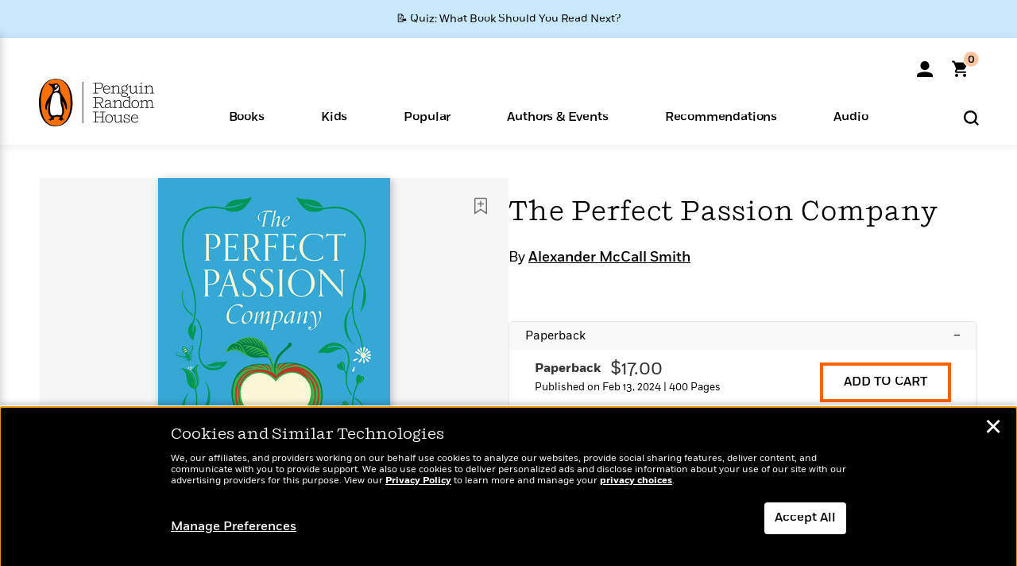

--- FILE ---
content_type: text/html; charset=UTF-8
request_url: https://www.penguinrandomhouse.com/books/750012/the-perfect-passion-company-by-alexander-mccall-smith/9780593688328/
body_size: 78292
content:
<!DOCTYPE html>
<!--[if IE 7]>
<html class="ie ie7" lang="en-US" class="no-js">
<![endif]-->
<!--[if IE 8]>
<html class="ie ie8" lang="en-US" class="no-js">
<![endif]-->
<!--[if !(IE 7) | !(IE 8) ]><!-->
<html lang="en-US" class="no-js">
<!--<![endif]-->
<head>
	<meta charset="UTF-8">
	<meta name="viewport" content="initial-scale=1,width=device-width,height=device-height" />
		        
<meta property="og:site_name" content="PenguinRandomhouse.com"/>
<meta property="fb:app_id" content="356679881167712"/>
<meta name="twitter:card" content="summary"/>
<meta name="twitter:site" content="@penguinrandomhouse"/>
<title>The Perfect Passion Company by Alexander McCall Smith: 9780593688328 | PenguinRandomHouse.com: Books</title>
<meta itemprop="name" content="The Perfect Passion Company by Alexander McCall Smith: 9780593688328 | PenguinRandomHouse.com: Books"/>
<meta property="og:title" content="The Perfect Passion Company by Alexander McCall Smith: 9780593688328 | PenguinRandomHouse.com: Books"/>
<meta name="twitter:title" content="The Perfect Passion Company by Alexander McCall Smith: 9780593688328 | PenguinRandomHouse.com: Books"/>
<meta property="fb:pages" content="13673457388"/>
<meta name="description" content="From the beloved author of the No. 1 Ladies’ Detective Agency comes a fabulous new novel in three parts: The Perfect Passion Company, tender tales..."/>
<meta itemprop="description" content="From the beloved author of the No. 1 Ladies&amp;rsquo; Detective Agency comes a fabulous new novel in three parts: The Perfect Passion Company, tender tales of love and companionship from Scotland&amp;rsquo;s..."/>
<meta property="og:description" content="From the beloved author of the No. 1 Ladies’ Detective Agency comes a fabulous new novel in three parts: The Perfect Passion Company, tender tales of love and companionship from Scotland’s..."/>
<meta name="twitter:description" content="From the beloved author of the No. 1 Ladies’ Detective Agency comes a fabulous new novel in three parts: The Perfect Passion Company, tender tales of love and companionship from Scotland’s..."/>
<meta property="og:url" content="https://www.penguinrandomhouse.com/books/750012/the-perfect-passion-company-by-alexander-mccall-smith/9780593688328"/>
<meta itemprop="image" content="https://images1.penguinrandomhouse.com/smedia/9780593688328"/>
<meta itemprop="thumbnail" content="https://images1.penguinrandomhouse.com/smedia/9780593688328"/>
<meta property="og:image" content="https://images1.penguinrandomhouse.com/smedia/9780593688328"/>
<meta name="twitter:image" content="https://images1.penguinrandomhouse.com/smedia/9780593688328"/>
<meta itemprop="price" content="17"/>
<meta itemprop="priceCurrency" content="USD"/>
<meta property="og:price:currency" content="USD"/>
<meta property="og:price:amount" content="17"/>
<link rel="alternate" hreflang="en" href="https://www.penguinrandomhouse.com/books/750012/the-perfect-passion-company-by-alexander-mccall-smith/"/>
<link rel="alternate" hreflang="en-ca" href="https://www.penguinrandomhouse.ca/books/750012/the-perfect-passion-company-by-alexander-mccall-smith/9780593688328"/>
<meta property="og:type" content="product"/>
<meta name="format-detection" content="telephone=no"/>
<meta name="twitter:url" content="https://www.penguinrandomhouse.com/books/750012/the-perfect-passion-company-by-alexander-mccall-smith/"/>
<meta name="twitter:url:preview" content="https://www.penguinrandomhouse.com/books/750012/the-perfect-passion-company-by-alexander-mccall-smith/9780593688328#excerpt"/>
<meta name="twitter:text:isbn" content="9780593688328"/>
<meta name="twitter:text:cta" content="Start reading"/>
<meta property="og:availability" content="instock"/>
<meta name="Tealium" content="Tealium meta values" data-book-title="The Perfect Passion Company" data-book-authors="Alexander McCall Smith" data-book-isbn="9780593688328" data-book-imprint="Vintage" data-book-division="" data-book-format="Paperback" data-page-type="product"/>


	<!--[if lt IE 9]>
	<script src="https://www.penguinrandomhouse.com/wp-content/themes/penguinrandomhouse/js/ie.min.js"></script>
	<![endif]-->
	<!--[if IE 9]>
		<link rel='stylesheet' id='global-ie9-css' href='/wp-content/themes/penguinrandomhouse/css/ie9.min.css' type='text/css' media='all' />
	<![endif]-->
  <script>
  var images_url_pattern = "https:\/\/images%d.penguinrandomhouse.com%s",  images_url_buckets = 4;
 var series_images_url_dir = "https:\/\/assets.penguinrandomhouse.com\/series-images\/", readdown_images_url_dir = "https:\/\/assets.penguinrandomhouse.com\/the-read-down-images\/", category_images_url_dir = "https:\/\/assets.penguinrandomhouse.com\/category-images\/";
</script>

    <style> html.fouc-factor{ opacity:0; filter:alpha(opacity=0); } </style>

	<script> var htmlClass = document.getElementsByTagName( "html" )[0].getAttribute( "class" ); document.getElementsByTagName( "html" )[0].setAttribute( "class", htmlClass.replace( /no-js/, "fouc-factor" ) ); </script>
	<meta name='robots' content='index, follow, max-image-preview:large, max-snippet:-1, max-video-preview:-1' />
	<style>img:is([sizes="auto" i], [sizes^="auto," i]) { contain-intrinsic-size: 3000px 1500px }</style>
	<link rel="preload" href="/wp-content/themes/penguinrandomhouse/fonts/Fort-Medium.woff2" as="font" type="font/woff2" crossorigin>
<link rel="preload" href="/wp-content/themes/penguinrandomhouse/fonts/Fort-Light.woff2" as="font" type="font/woff2" crossorigin>
<link rel="preload" href="/wp-content/themes/penguinrandomhouse/fonts/Shift-Light.woff2" as="font" type="font/woff2" crossorigin>
<link rel="preload" href="/wp-content/themes/penguinrandomhouse/fonts/Shift-Book.woff2" as="font" type="font/woff2" crossorigin>
<link rel="preload" href="/wp-content/themes/penguinrandomhouse/fonts/Fort-Book.woff2" as="font" type="font/woff2" crossorigin>
<link rel="preload" href="/wp-content/themes/penguinrandomhouse/fonts/Shift-BookItalic.woff2" as="font" type="font/woff2" crossorigin>
<link rel='dns-prefetch' href='//ajax.googleapis.com' />
<link rel='stylesheet' id='wp-block-library-css' href='https://www.penguinrandomhouse.com/wp-includes/css/dist/block-library/style.min.css?ver=6.8.3' type='text/css' media='all' />
<style id='classic-theme-styles-inline-css' type='text/css'>
/*! This file is auto-generated */
.wp-block-button__link{color:#fff;background-color:#32373c;border-radius:9999px;box-shadow:none;text-decoration:none;padding:calc(.667em + 2px) calc(1.333em + 2px);font-size:1.125em}.wp-block-file__button{background:#32373c;color:#fff;text-decoration:none}
</style>
<style id='global-styles-inline-css' type='text/css'>
:root{--wp--preset--aspect-ratio--square: 1;--wp--preset--aspect-ratio--4-3: 4/3;--wp--preset--aspect-ratio--3-4: 3/4;--wp--preset--aspect-ratio--3-2: 3/2;--wp--preset--aspect-ratio--2-3: 2/3;--wp--preset--aspect-ratio--16-9: 16/9;--wp--preset--aspect-ratio--9-16: 9/16;--wp--preset--color--black: #000000;--wp--preset--color--cyan-bluish-gray: #abb8c3;--wp--preset--color--white: #ffffff;--wp--preset--color--pale-pink: #f78da7;--wp--preset--color--vivid-red: #cf2e2e;--wp--preset--color--luminous-vivid-orange: #ff6900;--wp--preset--color--luminous-vivid-amber: #fcb900;--wp--preset--color--light-green-cyan: #7bdcb5;--wp--preset--color--vivid-green-cyan: #00d084;--wp--preset--color--pale-cyan-blue: #8ed1fc;--wp--preset--color--vivid-cyan-blue: #0693e3;--wp--preset--color--vivid-purple: #9b51e0;--wp--preset--gradient--vivid-cyan-blue-to-vivid-purple: linear-gradient(135deg,rgba(6,147,227,1) 0%,rgb(155,81,224) 100%);--wp--preset--gradient--light-green-cyan-to-vivid-green-cyan: linear-gradient(135deg,rgb(122,220,180) 0%,rgb(0,208,130) 100%);--wp--preset--gradient--luminous-vivid-amber-to-luminous-vivid-orange: linear-gradient(135deg,rgba(252,185,0,1) 0%,rgba(255,105,0,1) 100%);--wp--preset--gradient--luminous-vivid-orange-to-vivid-red: linear-gradient(135deg,rgba(255,105,0,1) 0%,rgb(207,46,46) 100%);--wp--preset--gradient--very-light-gray-to-cyan-bluish-gray: linear-gradient(135deg,rgb(238,238,238) 0%,rgb(169,184,195) 100%);--wp--preset--gradient--cool-to-warm-spectrum: linear-gradient(135deg,rgb(74,234,220) 0%,rgb(151,120,209) 20%,rgb(207,42,186) 40%,rgb(238,44,130) 60%,rgb(251,105,98) 80%,rgb(254,248,76) 100%);--wp--preset--gradient--blush-light-purple: linear-gradient(135deg,rgb(255,206,236) 0%,rgb(152,150,240) 100%);--wp--preset--gradient--blush-bordeaux: linear-gradient(135deg,rgb(254,205,165) 0%,rgb(254,45,45) 50%,rgb(107,0,62) 100%);--wp--preset--gradient--luminous-dusk: linear-gradient(135deg,rgb(255,203,112) 0%,rgb(199,81,192) 50%,rgb(65,88,208) 100%);--wp--preset--gradient--pale-ocean: linear-gradient(135deg,rgb(255,245,203) 0%,rgb(182,227,212) 50%,rgb(51,167,181) 100%);--wp--preset--gradient--electric-grass: linear-gradient(135deg,rgb(202,248,128) 0%,rgb(113,206,126) 100%);--wp--preset--gradient--midnight: linear-gradient(135deg,rgb(2,3,129) 0%,rgb(40,116,252) 100%);--wp--preset--font-size--small: 13px;--wp--preset--font-size--medium: 20px;--wp--preset--font-size--large: 36px;--wp--preset--font-size--x-large: 42px;--wp--preset--spacing--20: 0.44rem;--wp--preset--spacing--30: 0.67rem;--wp--preset--spacing--40: 1rem;--wp--preset--spacing--50: 1.5rem;--wp--preset--spacing--60: 2.25rem;--wp--preset--spacing--70: 3.38rem;--wp--preset--spacing--80: 5.06rem;--wp--preset--shadow--natural: 6px 6px 9px rgba(0, 0, 0, 0.2);--wp--preset--shadow--deep: 12px 12px 50px rgba(0, 0, 0, 0.4);--wp--preset--shadow--sharp: 6px 6px 0px rgba(0, 0, 0, 0.2);--wp--preset--shadow--outlined: 6px 6px 0px -3px rgba(255, 255, 255, 1), 6px 6px rgba(0, 0, 0, 1);--wp--preset--shadow--crisp: 6px 6px 0px rgba(0, 0, 0, 1);}:where(.is-layout-flex){gap: 0.5em;}:where(.is-layout-grid){gap: 0.5em;}body .is-layout-flex{display: flex;}.is-layout-flex{flex-wrap: wrap;align-items: center;}.is-layout-flex > :is(*, div){margin: 0;}body .is-layout-grid{display: grid;}.is-layout-grid > :is(*, div){margin: 0;}:where(.wp-block-columns.is-layout-flex){gap: 2em;}:where(.wp-block-columns.is-layout-grid){gap: 2em;}:where(.wp-block-post-template.is-layout-flex){gap: 1.25em;}:where(.wp-block-post-template.is-layout-grid){gap: 1.25em;}.has-black-color{color: var(--wp--preset--color--black) !important;}.has-cyan-bluish-gray-color{color: var(--wp--preset--color--cyan-bluish-gray) !important;}.has-white-color{color: var(--wp--preset--color--white) !important;}.has-pale-pink-color{color: var(--wp--preset--color--pale-pink) !important;}.has-vivid-red-color{color: var(--wp--preset--color--vivid-red) !important;}.has-luminous-vivid-orange-color{color: var(--wp--preset--color--luminous-vivid-orange) !important;}.has-luminous-vivid-amber-color{color: var(--wp--preset--color--luminous-vivid-amber) !important;}.has-light-green-cyan-color{color: var(--wp--preset--color--light-green-cyan) !important;}.has-vivid-green-cyan-color{color: var(--wp--preset--color--vivid-green-cyan) !important;}.has-pale-cyan-blue-color{color: var(--wp--preset--color--pale-cyan-blue) !important;}.has-vivid-cyan-blue-color{color: var(--wp--preset--color--vivid-cyan-blue) !important;}.has-vivid-purple-color{color: var(--wp--preset--color--vivid-purple) !important;}.has-black-background-color{background-color: var(--wp--preset--color--black) !important;}.has-cyan-bluish-gray-background-color{background-color: var(--wp--preset--color--cyan-bluish-gray) !important;}.has-white-background-color{background-color: var(--wp--preset--color--white) !important;}.has-pale-pink-background-color{background-color: var(--wp--preset--color--pale-pink) !important;}.has-vivid-red-background-color{background-color: var(--wp--preset--color--vivid-red) !important;}.has-luminous-vivid-orange-background-color{background-color: var(--wp--preset--color--luminous-vivid-orange) !important;}.has-luminous-vivid-amber-background-color{background-color: var(--wp--preset--color--luminous-vivid-amber) !important;}.has-light-green-cyan-background-color{background-color: var(--wp--preset--color--light-green-cyan) !important;}.has-vivid-green-cyan-background-color{background-color: var(--wp--preset--color--vivid-green-cyan) !important;}.has-pale-cyan-blue-background-color{background-color: var(--wp--preset--color--pale-cyan-blue) !important;}.has-vivid-cyan-blue-background-color{background-color: var(--wp--preset--color--vivid-cyan-blue) !important;}.has-vivid-purple-background-color{background-color: var(--wp--preset--color--vivid-purple) !important;}.has-black-border-color{border-color: var(--wp--preset--color--black) !important;}.has-cyan-bluish-gray-border-color{border-color: var(--wp--preset--color--cyan-bluish-gray) !important;}.has-white-border-color{border-color: var(--wp--preset--color--white) !important;}.has-pale-pink-border-color{border-color: var(--wp--preset--color--pale-pink) !important;}.has-vivid-red-border-color{border-color: var(--wp--preset--color--vivid-red) !important;}.has-luminous-vivid-orange-border-color{border-color: var(--wp--preset--color--luminous-vivid-orange) !important;}.has-luminous-vivid-amber-border-color{border-color: var(--wp--preset--color--luminous-vivid-amber) !important;}.has-light-green-cyan-border-color{border-color: var(--wp--preset--color--light-green-cyan) !important;}.has-vivid-green-cyan-border-color{border-color: var(--wp--preset--color--vivid-green-cyan) !important;}.has-pale-cyan-blue-border-color{border-color: var(--wp--preset--color--pale-cyan-blue) !important;}.has-vivid-cyan-blue-border-color{border-color: var(--wp--preset--color--vivid-cyan-blue) !important;}.has-vivid-purple-border-color{border-color: var(--wp--preset--color--vivid-purple) !important;}.has-vivid-cyan-blue-to-vivid-purple-gradient-background{background: var(--wp--preset--gradient--vivid-cyan-blue-to-vivid-purple) !important;}.has-light-green-cyan-to-vivid-green-cyan-gradient-background{background: var(--wp--preset--gradient--light-green-cyan-to-vivid-green-cyan) !important;}.has-luminous-vivid-amber-to-luminous-vivid-orange-gradient-background{background: var(--wp--preset--gradient--luminous-vivid-amber-to-luminous-vivid-orange) !important;}.has-luminous-vivid-orange-to-vivid-red-gradient-background{background: var(--wp--preset--gradient--luminous-vivid-orange-to-vivid-red) !important;}.has-very-light-gray-to-cyan-bluish-gray-gradient-background{background: var(--wp--preset--gradient--very-light-gray-to-cyan-bluish-gray) !important;}.has-cool-to-warm-spectrum-gradient-background{background: var(--wp--preset--gradient--cool-to-warm-spectrum) !important;}.has-blush-light-purple-gradient-background{background: var(--wp--preset--gradient--blush-light-purple) !important;}.has-blush-bordeaux-gradient-background{background: var(--wp--preset--gradient--blush-bordeaux) !important;}.has-luminous-dusk-gradient-background{background: var(--wp--preset--gradient--luminous-dusk) !important;}.has-pale-ocean-gradient-background{background: var(--wp--preset--gradient--pale-ocean) !important;}.has-electric-grass-gradient-background{background: var(--wp--preset--gradient--electric-grass) !important;}.has-midnight-gradient-background{background: var(--wp--preset--gradient--midnight) !important;}.has-small-font-size{font-size: var(--wp--preset--font-size--small) !important;}.has-medium-font-size{font-size: var(--wp--preset--font-size--medium) !important;}.has-large-font-size{font-size: var(--wp--preset--font-size--large) !important;}.has-x-large-font-size{font-size: var(--wp--preset--font-size--x-large) !important;}
:where(.wp-block-post-template.is-layout-flex){gap: 1.25em;}:where(.wp-block-post-template.is-layout-grid){gap: 1.25em;}
:where(.wp-block-columns.is-layout-flex){gap: 2em;}:where(.wp-block-columns.is-layout-grid){gap: 2em;}
:root :where(.wp-block-pullquote){font-size: 1.5em;line-height: 1.6;}
</style>
<link rel='stylesheet' id='twentyfourteen-style-css' href='https://www.penguinrandomhouse.com/wp-content/themes/penguinrandomhouse/style.css?ver=cb20260122030953' type='text/css' media='all' />
<!--[if lt IE 9]>
<link rel='stylesheet' id='twentyfourteen-ie-css' href='https://www.penguinrandomhouse.com/wp-content/themes/penguinrandomhouse/css/ie.css?ver=cb20260122030953' type='text/css' media='all' />
<![endif]-->
<link rel='stylesheet' id='primary_newsletter_styles-css' href='https://www.penguinrandomhouse.com/wp-content/themes/penguinrandomhouse/build/newsletter.css?ver=cb20260122030953' type='text/css' media='all' />
<style id='akismet-widget-style-inline-css' type='text/css'>

			.a-stats {
				--akismet-color-mid-green: #357b49;
				--akismet-color-white: #fff;
				--akismet-color-light-grey: #f6f7f7;

				max-width: 350px;
				width: auto;
			}

			.a-stats * {
				all: unset;
				box-sizing: border-box;
			}

			.a-stats strong {
				font-weight: 600;
			}

			.a-stats a.a-stats__link,
			.a-stats a.a-stats__link:visited,
			.a-stats a.a-stats__link:active {
				background: var(--akismet-color-mid-green);
				border: none;
				box-shadow: none;
				border-radius: 8px;
				color: var(--akismet-color-white);
				cursor: pointer;
				display: block;
				font-family: -apple-system, BlinkMacSystemFont, 'Segoe UI', 'Roboto', 'Oxygen-Sans', 'Ubuntu', 'Cantarell', 'Helvetica Neue', sans-serif;
				font-weight: 500;
				padding: 12px;
				text-align: center;
				text-decoration: none;
				transition: all 0.2s ease;
			}

			/* Extra specificity to deal with TwentyTwentyOne focus style */
			.widget .a-stats a.a-stats__link:focus {
				background: var(--akismet-color-mid-green);
				color: var(--akismet-color-white);
				text-decoration: none;
			}

			.a-stats a.a-stats__link:hover {
				filter: brightness(110%);
				box-shadow: 0 4px 12px rgba(0, 0, 0, 0.06), 0 0 2px rgba(0, 0, 0, 0.16);
			}

			.a-stats .count {
				color: var(--akismet-color-white);
				display: block;
				font-size: 1.5em;
				line-height: 1.4;
				padding: 0 13px;
				white-space: nowrap;
			}
		
</style>
<script type="text/javascript" src="https://ajax.googleapis.com/ajax/libs/jquery/3.7.1/jquery.min.js?ver=3.7.1" id="jquery-js"></script>
<script type="text/javascript" src="https://www.penguinrandomhouse.com/wp-content/themes/penguinrandomhouse/js/slick.min.js?ver=1.6.0" id="slick-js"></script>
<!-- Stream WordPress user activity plugin v4.1.1 -->
<link rel='canonical' href='https://www.penguinrandomhouse.com/books/750012/the-perfect-passion-company-by-alexander-mccall-smith/' />
<style type="text/css">.recentcomments a{display:inline !important;padding:0 !important;margin:0 !important;}</style><!-- WP_Route:  content_product_details_4_1_2_0 --><script>var GLOBAL_routeUrl = 'https://www.penguinrandomhouse.com/books/750012/the-perfect-passion-company-by-alexander-mccall-smith/9780593688328/';</script>
	<link rel="stylesheet" href="https://www.penguinrandomhouse.com/wp-content/themes/penguinrandomhouse/css/product.min.css?vers=cb20260122030953" media="all" />
<script><!-- 
	var GLOBAL_newslettersSignupObject = {"acquisition_code":"PRH_BOOKPAGE_STATIC_ONGOING","workId":"750012"};
 
--></script>	<script type="text/javascript">
		window.cartUrl='https://cart.penguinrandomhouse.com';
		window.piiUrl='https://account.penguinrandomhouse.com';
		window.destroyUrl='https://cart.penguinrandomhouse.com/prhcart/logout.php';
    window.profileUrl="https:\/\/profile.penguinrandomhouse.com\/";
	</script>
			<script type="text/javascript">var acc_url='';</script>
    	<noscript><link rel='stylesheet' id='no-js-global-css' href='/wp-content/themes/penguinrandomhouse/styles-nojs.min.css?ver=cb20260122030953' type='text/css' media='all' /></noscript>
    <link rel='stylesheet' id='global-print-css' href='/wp-content/themes/penguinrandomhouse/styles-print.min.css?ver=cb20260122030953' type='text/css' media='print' />
    <link rel="icon" href="https://www.penguinrandomhouse.com/favicon-16x16.png" type="image/png" sizes="16x16" />
    <link rel="icon" href="https://www.penguinrandomhouse.com/favicon-32x32.png" type="image/png" sizes="32x32" />
    <link rel="icon" href="https://www.penguinrandomhouse.com/favicon-192x192.png" type="image/png" sizes="192x192" />
</head>

<body class="wp-singular wp_router_page-template-default single single-wp_router_page postid-5 wp-embed-responsive wp-theme-penguinrandomhouse group-blog masthead-fixed full-width singular">
    	    <a id="skip_to_main" href="#mainblock">Skip to Main Content (Press Enter)</a>
                <a id="site-ribbon" class="promo-strip hidden site-banner-wide-link" style="background-color: #cae8fc;" href="https://www.penguinrandomhouse.com/articles/quiz-what-book-should-you-read-next/" target="_self">
                    <div class="site-banner-content">
                            <div class="site-banner-content-text">
                <div class="site-banner-desktop-copy" data-link-count="0">
                  📝 Quiz: What Book Should You Read Next?                </div>
                <div class="site-banner-mobile-copy" data-link-count="0">
                  📝 Quiz: What Book Should You Read Next?                </div>
              </div>
                          </div>
                  </a>
              
	
	<!-- Start Tealium tag -->
	<script type="text/javascript">
        
var utag_data={"page_name":"The Perfect Passion Company by Alexander McCall Smith: 9780593688328 | PenguinRandomHouse.com: Books","code_release_version":"cb20260122030953","product_list_price":[17],"product_isbn":[9780593688328],"product_title":["The Perfect Passion Company"],"product_author":["Alexander McCall Smith"],"product_author_id":["42165"],"retailer_link_present":"yes","page_type":"Product Detail Page","product_imprint":["Vintage"],"product_format":["Paperback"],"product_work_id":["750012"],"product_category":["Short Stories | Romance | Fiction"],"product_division":["Knopf"],"auth_count":1,"module_type":["authordetail","contributorblock"],"module_variation":"Load","module_present":"cartbutton,lookinside,readexcerpt","pdp_dropdown":"Book Description, Praise, Product Details","event_type":"recommendation_load","ip_country":"US","website_banner":"Get a FREE Books of the Moment sampler!"};
(function() {
    const cookies = document.cookie.split( '; ');
    const couponCode = cookies.find( function( cookie ) {
        return cookie.trim().startsWith( 'couponCode' );
    });
    if (couponCode && couponCode.split( '=' )[1] == 'EMP50')
        utag_data.user_status = 'internal';
    else
        utag_data.user_status = 'external';
    var prevPageTeal = cookies.find( function( cookie ) {
        return cookie.trim().startsWith( 'next_page_teal' );
    } );

    var one_hour_ago = new Date();
    one_hour_ago.setTime( one_hour_ago.getTime() - ( 60 * 1000 ) );
    if ( prevPageTeal ) {
        prevPageTeal = prevPageTeal.split( '=' )[1];
        utag_data = Object.assign(utag_data, JSON.parse(prevPageTeal));
        document.cookie = "next_page_teal= ; expires=" + one_hour_ago.toGMTString();
    }
    var removeFromTeal = cookies.find( function( cookie ) {
        return cookie.trim().startsWith( 'remove_from_teal' );
    } );
    if ( removeFromTeal ) {
        removeFromTeal = JSON.parse( removeFromTeal.split( '=' )[1] );
        for ( var i = 0; i < removeFromTeal.length; i++ ) {
            delete utag_data[ removeFromTeal[ i ] ];
        }
    }
    if ( window.location.pathname.startsWith( '/interactive/todays-top-books' ) ) {
        var archive = window.location.pathname.length > 30;
        var page_name = archive ? 'Archive' : 'Main';
        utag_data.page_type = 'Top Books ' + page_name + ' Page';
    }

    if ( sessionStorage.getItem( 'takeover' ) ) {
        sessionStorage.removeItem( 'takeover' );
    }

    if ( window.location.search.includes( 'cdi=' ) ) {
        // check for cdi param and set session storage if present
        sessionStorage.setItem( 'has_cdi', 'true' );
    }
    if ( sessionStorage.getItem( 'has_cdi' ) && ( window.location.pathname.startsWith( '/articles/' ) || window.location.pathname.startsWith( '/the-read-down/' ) ) ) {
        // if this value is present, and we are on an article or read down page, do not show takeovers
        document.getElementsByTagName('body')[0].classList.add('disable-cta');
    }
})();
	</script>
	    <script type="text/javascript">
		(function(a,b,c,d){
		a='//tags.tiqcdn.com/utag/random/rhcorp-prh/prod/utag.js';
		b=document;c='script';d=b.createElement(c);d.src=a;d.type='text/java'+c;d.async=true;
		a=b.getElementsByTagName(c)[0];a.parentNode.insertBefore(d,a);
		})();
	</script>
	<!-- / End Tealium tag -->

	
    <div class="backdrop"></div>

    <div id="condensed-side-nav" aria-hidden="true">
      <div class="top menu-toggle-container">
          <div class="close-button-container">
              <?xml version="1.0" encoding="UTF-8"?>
<svg id="menu-close" class="desktop-show" tabindex="-1" viewBox="0 0 17 17" version="1.1" xmlns="http://www.w3.org/2000/svg" xmlns:xlink="http://www.w3.org/1999/xlink">
    <g stroke="none" stroke-width="1" fill="none" fill-rule="evenodd">
        <g transform="translate(-1238.000000, -167.000000)" fill="#000000" stroke="#000000">
            <g transform="translate(1239.000000, 168.000000)">
                <path d="M0.432173232,15.5897546 C0.330501361,15.5897546 0.228829491,15.5551862 0.12715762,15.4541921 C-0.0422954982,15.284739 -0.0422954982,15.013614 0.12715762,14.8777126 L14.8695789,0.169520899 C15.039032,6.77812472e-05 15.2762664,6.77812472e-05 15.4457195,0.169520899 C15.6151726,0.338974017 15.6151726,0.610099006 15.4457195,0.779552124 L0.737188844,15.4880828 C0.669407597,15.5555251 0.533845103,15.5897546 0.432173232,15.5897546"></path>
                <g>
                    <path d="M15.1405005,15.5897546 C15.0388287,15.5897546 14.9371568,15.5551862 14.8361627,15.4541921 L0.1608449,0.779552124 C-0.00860821839,0.610099006 -0.00860821839,0.338974017 0.1608449,0.203411523 C0.330298018,0.0339584048 0.601761913,0.0339584048 0.736985501,0.203411523 L15.4455161,14.9119422 C15.6149693,15.0813953 15.6149693,15.3525203 15.4455161,15.4880828 C15.3777349,15.5555251 15.2425113,15.5897546 15.1405005,15.5897546"></path>
                </g>
            </g>
        </g>
    </g>
</svg>
          </div>
      </div>
      <div class="scrollable-area" role="navigation" aria-label="side-nav">
        <div id="mobile_search"></div>
        <div id="container-top" class="nav-container">
          <div id="condensed-top-level" class="top-level">
            <menu class="nav-item-list">
                                <button class="nav-item no-mouse-outline" aria-haspopup="true" tabindex="-1" aria-expanded="false" role="button">
                    <p class="nav-item-text">Books</p>
                    <?xml version="1.0" encoding="UTF-8"?>
<svg class="nav-item-arrow" width="8px" height="14px" viewBox="0 0 8 14" version="1.1" xmlns="http://www.w3.org/2000/svg" xmlns:xlink="http://www.w3.org/1999/xlink">
    <g stroke="none" stroke-width="1" fill="none" fill-rule="evenodd">
        <g transform="translate(-372.000000, -165.000000)" fill="#FF6500" stroke="#FF6500">
            <path d="M373,177.3177 C373,177.113163 373.061224,176.976805 373.183673,176.840447 L377.530612,171.999744 L373.183673,167.159042 C372.938776,166.886326 372.938776,166.477252 373.183673,166.204537 C373.428571,165.931821 373.795918,165.931821 374.040816,166.204537 L378.816327,171.522492 C379.061224,171.795208 379.061224,172.204281 378.816327,172.476997 L374.040816,177.794952 C373.795918,178.068349 373.428571,178.068349 373.183673,177.794952 C373.061224,177.658594 373,177.522236 373,177.3177"></path>
        </g>
    </g>
</svg>
                  </button>
                                  <button class="nav-item no-mouse-outline" aria-haspopup="true" tabindex="-1" aria-expanded="false" role="button">
                    <p class="nav-item-text">Kids</p>
                    <?xml version="1.0" encoding="UTF-8"?>
<svg class="nav-item-arrow" width="8px" height="14px" viewBox="0 0 8 14" version="1.1" xmlns="http://www.w3.org/2000/svg" xmlns:xlink="http://www.w3.org/1999/xlink">
    <g stroke="none" stroke-width="1" fill="none" fill-rule="evenodd">
        <g transform="translate(-372.000000, -165.000000)" fill="#FF6500" stroke="#FF6500">
            <path d="M373,177.3177 C373,177.113163 373.061224,176.976805 373.183673,176.840447 L377.530612,171.999744 L373.183673,167.159042 C372.938776,166.886326 372.938776,166.477252 373.183673,166.204537 C373.428571,165.931821 373.795918,165.931821 374.040816,166.204537 L378.816327,171.522492 C379.061224,171.795208 379.061224,172.204281 378.816327,172.476997 L374.040816,177.794952 C373.795918,178.068349 373.428571,178.068349 373.183673,177.794952 C373.061224,177.658594 373,177.522236 373,177.3177"></path>
        </g>
    </g>
</svg>
                  </button>
                                  <button class="nav-item no-mouse-outline" aria-haspopup="true" tabindex="-1" aria-expanded="false" role="button">
                    <p class="nav-item-text">Popular</p>
                    <?xml version="1.0" encoding="UTF-8"?>
<svg class="nav-item-arrow" width="8px" height="14px" viewBox="0 0 8 14" version="1.1" xmlns="http://www.w3.org/2000/svg" xmlns:xlink="http://www.w3.org/1999/xlink">
    <g stroke="none" stroke-width="1" fill="none" fill-rule="evenodd">
        <g transform="translate(-372.000000, -165.000000)" fill="#FF6500" stroke="#FF6500">
            <path d="M373,177.3177 C373,177.113163 373.061224,176.976805 373.183673,176.840447 L377.530612,171.999744 L373.183673,167.159042 C372.938776,166.886326 372.938776,166.477252 373.183673,166.204537 C373.428571,165.931821 373.795918,165.931821 374.040816,166.204537 L378.816327,171.522492 C379.061224,171.795208 379.061224,172.204281 378.816327,172.476997 L374.040816,177.794952 C373.795918,178.068349 373.428571,178.068349 373.183673,177.794952 C373.061224,177.658594 373,177.522236 373,177.3177"></path>
        </g>
    </g>
</svg>
                  </button>
                                  <button class="nav-item no-mouse-outline" aria-haspopup="true" tabindex="-1" aria-expanded="false" role="button">
                    <p class="nav-item-text">Authors & Events</p>
                    <?xml version="1.0" encoding="UTF-8"?>
<svg class="nav-item-arrow" width="8px" height="14px" viewBox="0 0 8 14" version="1.1" xmlns="http://www.w3.org/2000/svg" xmlns:xlink="http://www.w3.org/1999/xlink">
    <g stroke="none" stroke-width="1" fill="none" fill-rule="evenodd">
        <g transform="translate(-372.000000, -165.000000)" fill="#FF6500" stroke="#FF6500">
            <path d="M373,177.3177 C373,177.113163 373.061224,176.976805 373.183673,176.840447 L377.530612,171.999744 L373.183673,167.159042 C372.938776,166.886326 372.938776,166.477252 373.183673,166.204537 C373.428571,165.931821 373.795918,165.931821 374.040816,166.204537 L378.816327,171.522492 C379.061224,171.795208 379.061224,172.204281 378.816327,172.476997 L374.040816,177.794952 C373.795918,178.068349 373.428571,178.068349 373.183673,177.794952 C373.061224,177.658594 373,177.522236 373,177.3177"></path>
        </g>
    </g>
</svg>
                  </button>
                                  <button class="nav-item no-mouse-outline" aria-haspopup="true" tabindex="-1" aria-expanded="false" role="button">
                    <p class="nav-item-text">Recommendations</p>
                    <?xml version="1.0" encoding="UTF-8"?>
<svg class="nav-item-arrow" width="8px" height="14px" viewBox="0 0 8 14" version="1.1" xmlns="http://www.w3.org/2000/svg" xmlns:xlink="http://www.w3.org/1999/xlink">
    <g stroke="none" stroke-width="1" fill="none" fill-rule="evenodd">
        <g transform="translate(-372.000000, -165.000000)" fill="#FF6500" stroke="#FF6500">
            <path d="M373,177.3177 C373,177.113163 373.061224,176.976805 373.183673,176.840447 L377.530612,171.999744 L373.183673,167.159042 C372.938776,166.886326 372.938776,166.477252 373.183673,166.204537 C373.428571,165.931821 373.795918,165.931821 374.040816,166.204537 L378.816327,171.522492 C379.061224,171.795208 379.061224,172.204281 378.816327,172.476997 L374.040816,177.794952 C373.795918,178.068349 373.428571,178.068349 373.183673,177.794952 C373.061224,177.658594 373,177.522236 373,177.3177"></path>
        </g>
    </g>
</svg>
                  </button>
                                  <button class="nav-item no-mouse-outline" aria-haspopup="true" tabindex="-1" aria-expanded="false" role="button">
                    <p class="nav-item-text">Audio</p>
                    <?xml version="1.0" encoding="UTF-8"?>
<svg class="nav-item-arrow" width="8px" height="14px" viewBox="0 0 8 14" version="1.1" xmlns="http://www.w3.org/2000/svg" xmlns:xlink="http://www.w3.org/1999/xlink">
    <g stroke="none" stroke-width="1" fill="none" fill-rule="evenodd">
        <g transform="translate(-372.000000, -165.000000)" fill="#FF6500" stroke="#FF6500">
            <path d="M373,177.3177 C373,177.113163 373.061224,176.976805 373.183673,176.840447 L377.530612,171.999744 L373.183673,167.159042 C372.938776,166.886326 372.938776,166.477252 373.183673,166.204537 C373.428571,165.931821 373.795918,165.931821 374.040816,166.204537 L378.816327,171.522492 C379.061224,171.795208 379.061224,172.204281 378.816327,172.476997 L374.040816,177.794952 C373.795918,178.068349 373.428571,178.068349 373.183673,177.794952 C373.061224,177.658594 373,177.522236 373,177.3177"></path>
        </g>
    </g>
</svg>
                  </button>
                            </menu>
            <div class="promo-section"><ul id="promos-container" class="promos-container"><li class="nav-promo-block">
                <a class="navigation-link no-mouse-outline" href="https://www.penguinrandomhouse.com/the-read-down/the-toni-morrison-primer/" tabindex="-1" aria-label="Toni Morrison Books To Read Right Now Read More" data-element="recommendations:featured:toni morrison books to read right now" data-category="recommendations" data-location="header">
                  <img class="nav-promo-image" src="https://assets.penguinrandomhouse.com/wp-content/uploads/2024/02/06131339/PRH_AWB-ToniMorrisonBooks-1200x628-1.jpg" height="183" alt="Toni Morrison Books To Read Right Now" />
                  <div class="nav-promo-text">Toni Morrison Books To Read Right Now</div>
                  <div class="nav-promo-sub-text">Read More<span class="nav-promo-sub-text-caret"> ></span></div>
                </a>
              </li><hr class="separator"><li class="nav-promo-block">
                <a class="navigation-link no-mouse-outline" href="https://www.penguinrandomhouse.com/banned-books/" tabindex="-1" aria-label="Books Bans Are on the Rise in America Learn More" data-element="popular:featured:books bans are on the rise in america" data-category="popular" data-location="header">
                  <img class="nav-promo-image" src="https://assets.penguinrandomhouse.com/wp-content/uploads/2024/02/05171820/Let-Kids-Read_600x314-nav.jpg" height="183" alt="Books Bans Are on the Rise in America" />
                  <div class="nav-promo-text">Books Bans Are on the Rise in America</div>
                  <div class="nav-promo-sub-text">Learn More<span class="nav-promo-sub-text-caret"> ></span></div>
                </a>
              </li><hr class="separator"><li class="nav-promo-block">
                <a class="navigation-link no-mouse-outline" href="https://www.penguinrandomhouse.com/the-read-down/new-in-audio/" tabindex="-1" aria-label="New Stories to Listen to Learn More" data-element="audio:featured:new stories to listen to" data-category="audio" data-location="header">
                  <img class="nav-promo-image" src="https://assets.penguinrandomhouse.com/wp-content/uploads/2025/12/19115933/PRH_NewAudioinJanuary-1200x626-1.jpg" height="183" alt="New Stories to Listen to" />
                  <div class="nav-promo-text">New Stories to Listen to</div>
                  <div class="nav-promo-sub-text">Learn More<span class="nav-promo-sub-text-caret"> ></span></div>
                </a>
              </li></ul></div>          </div>
          <div id="Books" class="sub-nav-container" aria-hidden="true">
                <ul class="nav-item-list" role="menu">
                  <li class="secondary-nav-item top-level-text" role="none">
                    <div class="secondary-nav-return" aria-label="back to main navigation"><</div><a class="nav-item-text navigation-link no-mouse-outline" href="https://www.penguinrandomhouse.com/books/" target="_self" role="menuitem" tabindex="-1" data-element="books" data-location="header" data-category="books"><span class="link-text">Books</span><span class="caret">></span></a></li><li class="secondary-nav-item heading-item" role="none"><div class="nav-item-text">Popular</div></li><li class="secondary-nav-item" role="none"><a class="nav-item-text navigation-link no-mouse-outline" href="https://www.penguinrandomhouse.com/books/all-new-releases" target="_self" role="menuitem" tabindex="-1" data-element="books:popular:new & noteworthy" data-category="books" data-location="header">New & Noteworthy</a></li><li class="secondary-nav-item item-border-top" role="none"><a class="nav-item-text navigation-link no-mouse-outline" href="https://www.penguinrandomhouse.com/books/all-best-sellers/" target="_self" role="menuitem" tabindex="-1" data-element="books:popular:bestsellers" data-category="books" data-location="header">Bestsellers</a></li><li class="secondary-nav-item item-border-top" role="none"><a class="nav-item-text navigation-link no-mouse-outline" href="https://www.penguinrandomhouse.com/books/graphic-novels-manga/" target="_self" role="menuitem" tabindex="-1" data-element="books:popular:graphic novels & manga" data-category="books" data-location="header">Graphic Novels & Manga</a></li><li class="secondary-nav-item item-border-top" role="none"><a class="nav-item-text navigation-link no-mouse-outline" href="https://www.penguinrandomhouse.com/the-read-down/the-best-books-of-2025/" target="_self" role="menuitem" tabindex="-1" data-element="books:popular:the must-read books of 2025" data-category="books" data-location="header">The Must-Read Books of 2025</a></li><li class="secondary-nav-item item-border-top" role="none"><a class="nav-item-text navigation-link no-mouse-outline" href="https://www.penguinrandomhouse.com/cc/que-quieres-leer-hoy/?cat=Novedades" target="_self" role="menuitem" tabindex="-1" data-element="books:popular:popular books in spanish" data-category="books" data-location="header">Popular Books in Spanish</a></li><li class="secondary-nav-item item-border-top" role="none"><a class="nav-item-text navigation-link no-mouse-outline" href="https://www.penguinrandomhouse.com/books/all-coming-soon/" target="_self" role="menuitem" tabindex="-1" data-element="books:popular:coming soon" data-category="books" data-location="header">Coming Soon</a></li><li class="secondary-nav-item heading-item" role="none"><a class="nav-item-text navigation-link no-mouse-outline" href="https://www.penguinrandomhouse.com/books/fiction/" target="_self" role="menuitem" tabindex="-1" data-element="books:fiction" data-category="books" data-location="header">Fiction</a></li><li class="secondary-nav-item" role="none"><a class="nav-item-text navigation-link no-mouse-outline" href="https://www.penguinrandomhouse.com/books/classics/" target="_self" role="menuitem" tabindex="-1" data-element="books:fiction:classics" data-category="books" data-location="header">Classics</a></li><li class="secondary-nav-item item-border-top" role="none"><a class="nav-item-text navigation-link no-mouse-outline" href="https://www.penguinrandomhouse.com/books/romance/" target="_self" role="menuitem" tabindex="-1" data-element="books:fiction:romance" data-category="books" data-location="header">Romance</a></li><li class="secondary-nav-item item-border-top" role="none"><a class="nav-item-text navigation-link no-mouse-outline" href="https://www.penguinrandomhouse.com/books/literary-fiction/" target="_self" role="menuitem" tabindex="-1" data-element="books:fiction:literary fiction" data-category="books" data-location="header">Literary Fiction</a></li><li class="secondary-nav-item item-border-top" role="none"><a class="nav-item-text navigation-link no-mouse-outline" href="https://www.penguinrandomhouse.com/books/mystery-thriller/" target="_self" role="menuitem" tabindex="-1" data-element="books:fiction:mystery & thriller" data-category="books" data-location="header">Mystery & Thriller</a></li><li class="secondary-nav-item item-border-top" role="none"><a class="nav-item-text navigation-link no-mouse-outline" href="https://www.penguinrandomhouse.com/books/science-fiction/" target="_self" role="menuitem" tabindex="-1" data-element="books:fiction:science fiction" data-category="books" data-location="header">Science Fiction</a></li><li class="secondary-nav-item item-border-top" role="none"><a class="nav-item-text navigation-link no-mouse-outline" href="https://www.penguinrandomhouse.com/books/spanish-language-fiction/" target="_self" role="menuitem" tabindex="-1" data-element="books:fiction:spanish language fiction" data-category="books" data-location="header">Spanish Language Fiction</a></li><li class="secondary-nav-item heading-item" role="none"><a class="nav-item-text navigation-link no-mouse-outline" href="https://www.penguinrandomhouse.com/books/nonfiction/" target="_self" role="menuitem" tabindex="-1" data-element="books:nonfiction" data-category="books" data-location="header">Nonfiction</a></li><li class="secondary-nav-item" role="none"><a class="nav-item-text navigation-link no-mouse-outline" href="https://www.penguinrandomhouse.com/books/biography-memoir/" target="_self" role="menuitem" tabindex="-1" data-element="books:nonfiction:biographies & memoirs" data-category="books" data-location="header">Biographies & Memoirs</a></li><li class="secondary-nav-item item-border-top" role="none"><a class="nav-item-text navigation-link no-mouse-outline" href="https://www.penguinrandomhouse.com/books/wellness/" target="_self" role="menuitem" tabindex="-1" data-element="books:nonfiction:wellness" data-category="books" data-location="header">Wellness</a></li><li class="secondary-nav-item item-border-top" role="none"><a class="nav-item-text navigation-link no-mouse-outline" href="https://www.penguinrandomhouse.com/books/cookbooks/" target="_self" role="menuitem" tabindex="-1" data-element="books:nonfiction:cookbooks" data-category="books" data-location="header">Cookbooks</a></li><li class="secondary-nav-item item-border-top" role="none"><a class="nav-item-text navigation-link no-mouse-outline" href="https://www.penguinrandomhouse.com/books/history/" target="_self" role="menuitem" tabindex="-1" data-element="books:nonfiction:history" data-category="books" data-location="header">History</a></li><li class="secondary-nav-item item-border-top" role="none"><a class="nav-item-text navigation-link no-mouse-outline" href="https://www.penguinrandomhouse.com/books/spanish-language-nonfiction/" target="_self" role="menuitem" tabindex="-1" data-element="books:nonfiction:spanish language nonfiction" data-category="books" data-location="header">Spanish Language Nonfiction</a></li><li class="secondary-nav-item heading-item" role="none"><a class="nav-item-text navigation-link no-mouse-outline" href="https://www.penguinrandomhouse.com/series/" target="_self" role="menuitem" tabindex="-1" data-element="books:series" data-category="books" data-location="header">Series</a></li><li class="secondary-nav-item" role="none"><a class="nav-item-text navigation-link no-mouse-outline" href="https://www.penguinrandomhouse.com/series/TM9/a-thursday-murder-club-mystery/" target="_self" role="menuitem" tabindex="-1" data-element="books:series:a thursday murder club" data-category="books" data-location="header">A Thursday Murder Club</a></li><li class="secondary-nav-item item-border-top" role="none"><a class="nav-item-text navigation-link no-mouse-outline" href="https://www.penguinrandomhouse.com/series/F3Q/rebel-blue-ranch/" target="_self" role="menuitem" tabindex="-1" data-element="books:series:rebel blue ranch" data-category="books" data-location="header">Rebel Blue Ranch</a></li><li class="secondary-nav-item item-border-top" role="none"><a class="nav-item-text navigation-link no-mouse-outline" href="https://www.penguinrandomhouse.com/series/EX1/robert-langdon/" target="_self" role="menuitem" tabindex="-1" data-element="books:series:robert langdon" data-category="books" data-location="header">Robert Langdon</a></li><li class="secondary-nav-item item-border-top" role="none"><a class="nav-item-text navigation-link no-mouse-outline" href="https://www.penguinrandomhouse.com/series/SOO/a-song-of-ice-and-fire/" target="_self" role="menuitem" tabindex="-1" data-element="books:series:a song of ice and fire" data-category="books" data-location="header">A Song of Ice and Fire</a></li><li class="secondary-nav-item item-border-top" role="none"><a class="nav-item-text navigation-link no-mouse-outline" href="https://www.penguinrandomhouse.com/series/B45/penguin-clothbound-classics" target="_self" role="menuitem" tabindex="-1" data-element="books:series:penguin classics" data-category="books" data-location="header">Penguin Classics</a></li><li class="secondary-nav-item top-level-text footer" role="none">
                <div class="secondary-nav-return" aria-label="back to main navigation"><</div><a class="secondary-nav-view-all navigation-link" href="https://www.penguinrandomhouse.com/books/" target="_self" role="menuitem" tabindex="-1" aria-label="view all Books" data-element="books" data-location="header" data-category="books"><span class="link-text">View All</span><span class="caret">></span></a></li></ul></div><div id="Kids" class="sub-nav-container" aria-hidden="true">
                <ul class="nav-item-list" role="menu">
                  <li class="secondary-nav-item top-level-text" role="none">
                    <div class="secondary-nav-return" aria-label="back to main navigation"><</div><a class="nav-item-text navigation-link no-mouse-outline" href="https://www.penguinrandomhouse.com/kids-and-ya-books/" target="_self" role="menuitem" tabindex="-1" data-element="kids" data-location="header" data-category="kids"><span class="link-text">Kids</span><span class="caret">></span></a></li><li class="secondary-nav-item heading-item" role="none"><div class="nav-item-text">Popular</div></li><li class="secondary-nav-item" role="none"><a class="nav-item-text navigation-link no-mouse-outline" href="https://www.penguinrandomhouse.com/the-read-down/new-noteworthy-childrens-books/" target="_self" role="menuitem" tabindex="-1" data-element="kids:popular:new & noteworthy" data-category="kids" data-location="header">New & Noteworthy</a></li><li class="secondary-nav-item item-border-top" role="none"><a class="nav-item-text navigation-link no-mouse-outline" href="https://www.penguinrandomhouse.com/books/best-sellers-childrens" target="_self" role="menuitem" tabindex="-1" data-element="kids:popular:bestsellers" data-category="kids" data-location="header">Bestsellers</a></li><li class="secondary-nav-item item-border-top" role="none"><a class="nav-item-text navigation-link no-mouse-outline" href="https://www.penguinrandomhouse.com/the-read-down/award-winning-childrens-books/" target="_self" role="menuitem" tabindex="-1" data-element="kids:popular:award winners" data-category="kids" data-location="header">Award Winners</a></li><li class="secondary-nav-item item-border-top" role="none"><a class="nav-item-text navigation-link no-mouse-outline" href="https://www.penguinrandomhouse.com/shop/parenting/" target="_self" role="menuitem" tabindex="-1" data-element="kids:popular:the parenting book guide" data-category="kids" data-location="header">The Parenting Book Guide</a></li><li class="secondary-nav-item item-border-top" role="none"><a class="nav-item-text navigation-link no-mouse-outline" href="https://www.penguinrandomhouse.com/kids-and-ya-books/" target="_self" role="menuitem" tabindex="-1" data-element="kids:popular:kids' corner" data-category="kids" data-location="header">Kids' Corner</a></li><li class="secondary-nav-item item-border-top" role="none"><a class="nav-item-text navigation-link no-mouse-outline" href="https://www.penguinrandomhouse.com/the-read-down/books-to-get-your-child-reading-middle-grade/" target="_self" role="menuitem" tabindex="-1" data-element="kids:popular:books for middle graders" data-category="kids" data-location="header">Books for Middle Graders</a></li><li class="secondary-nav-item heading-item" role="none"><div class="nav-item-text">Trending Series</div></li><li class="secondary-nav-item" role="none"><a class="nav-item-text navigation-link no-mouse-outline" href="https://www.penguinrandomhouse.com/series/DWY/who-was/" target="_self" role="menuitem" tabindex="-1" data-element="kids:trending series:who was?" data-category="kids" data-location="header">Who Was?</a></li><li class="secondary-nav-item item-border-top" role="none"><a class="nav-item-text navigation-link no-mouse-outline" href="https://www.penguinrandomhouse.com/series/MT0/magic-tree-house-r/" target="_self" role="menuitem" tabindex="-1" data-element="kids:trending series:magic tree house" data-category="kids" data-location="header">Magic Tree House</a></li><li class="secondary-nav-item item-border-top" role="none"><a class="nav-item-text navigation-link no-mouse-outline" href="https://www.penguinrandomhouse.com/series/LKE/the-last-kids-on-earth/" target="_self" role="menuitem" tabindex="-1" data-element="kids:trending series:the last kids on earth" data-category="kids" data-location="header">The Last Kids on Earth</a></li><li class="secondary-nav-item item-border-top" role="none"><a class="nav-item-text navigation-link no-mouse-outline" href="https://www.penguinrandomhouse.com/series/DQ3/mad-libs/" target="_self" role="menuitem" tabindex="-1" data-element="kids:trending series:mad libs" data-category="kids" data-location="header">Mad Libs</a></li><li class="secondary-nav-item item-border-top" role="none"><a class="nav-item-text navigation-link no-mouse-outline" href="https://www.penguinrandomhouse.com/series/OMR/planet-omar/" target="_self" role="menuitem" tabindex="-1" data-element="kids:trending series:planet omar" data-category="kids" data-location="header">Planet Omar</a></li><li class="secondary-nav-item heading-item" role="none"><div class="nav-item-text">Beloved Characters</div></li><li class="secondary-nav-item" role="none"><a class="nav-item-text navigation-link no-mouse-outline" href="https://www.penguinrandomhouse.com/series/DW5/the-world-of-eric-carle" target="_self" role="menuitem" tabindex="-1" data-element="kids:beloved characters:the world of eric carle" data-category="kids" data-location="header">The World of Eric Carle</a></li><li class="secondary-nav-item item-border-top" role="none"><a class="nav-item-text navigation-link no-mouse-outline" href="https://www.penguinrandomhouse.com/series/LUE/bluey/" target="_self" role="menuitem" tabindex="-1" data-element="kids:beloved characters:bluey" data-category="kids" data-location="header">Bluey</a></li><li class="secondary-nav-item item-border-top" role="none"><a class="nav-item-text navigation-link no-mouse-outline" href="https://www.penguinrandomhouse.com/series/DQW/llama-llama/" target="_self" role="menuitem" tabindex="-1" data-element="kids:beloved characters:llama llama" data-category="kids" data-location="header">Llama Llama</a></li><li class="secondary-nav-item item-border-top" role="none"><a class="nav-item-text navigation-link no-mouse-outline" href="https://www.penguinrandomhouse.com/series/CSE/classic-seuss/" target="_self" role="menuitem" tabindex="-1" data-element="kids:beloved characters:dr. seuss" data-category="kids" data-location="header">Dr. Seuss</a></li><li class="secondary-nav-item item-border-top" role="none"><a class="nav-item-text navigation-link no-mouse-outline" href="https://www.penguinrandomhouse.com/series/JUB/junie-b-jones" target="_self" role="menuitem" tabindex="-1" data-element="kids:beloved characters:junie b. jones" data-category="kids" data-location="header">Junie B. Jones</a></li><li class="secondary-nav-item item-border-top" role="none"><a class="nav-item-text navigation-link no-mouse-outline" href="https://www.penguinrandomhouse.com/series/DTH/peter-rabbit" target="_self" role="menuitem" tabindex="-1" data-element="kids:beloved characters:peter rabbit" data-category="kids" data-location="header">Peter Rabbit</a></li><li class="secondary-nav-item heading-item" role="none"><div class="nav-item-text">Categories</div></li><li class="secondary-nav-item" role="none"><a class="nav-item-text navigation-link no-mouse-outline" href="https://www.penguinrandomhouse.com/books/board-books-childrens/" target="_self" role="menuitem" tabindex="-1" data-element="kids:categories:board books" data-category="kids" data-location="header">Board Books</a></li><li class="secondary-nav-item item-border-top" role="none"><a class="nav-item-text navigation-link no-mouse-outline" href="https://www.penguinrandomhouse.com/books/picture-books-childrens/" target="_self" role="menuitem" tabindex="-1" data-element="kids:categories:picture books" data-category="kids" data-location="header">Picture Books</a></li><li class="secondary-nav-item item-border-top" role="none"><a class="nav-item-text navigation-link no-mouse-outline" href="https://www.penguinrandomhouse.com/books/leveled-readers/" target="_self" role="menuitem" tabindex="-1" data-element="kids:categories:guided reading levels" data-category="kids" data-location="header">Guided Reading Levels</a></li><li class="secondary-nav-item item-border-top" role="none"><a class="nav-item-text navigation-link no-mouse-outline" href="https://www.penguinrandomhouse.com/books/middle-grade-books-childrens/" target="_self" role="menuitem" tabindex="-1" data-element="kids:categories:middle grade" data-category="kids" data-location="header">Middle Grade</a></li><li class="secondary-nav-item item-border-top" role="none"><a class="nav-item-text navigation-link no-mouse-outline" href="https://www.penguinrandomhouse.com/books/graphic-novels-childrens/" target="_self" role="menuitem" tabindex="-1" data-element="kids:categories:graphic novels" data-category="kids" data-location="header">Graphic Novels</a></li><li class="secondary-nav-item top-level-text footer" role="none">
                <div class="secondary-nav-return" aria-label="back to main navigation"><</div><a class="secondary-nav-view-all navigation-link" href="https://www.penguinrandomhouse.com/kids-and-ya-books/" target="_self" role="menuitem" tabindex="-1" aria-label="view all Kids" data-element="kids" data-location="header" data-category="kids"><span class="link-text">View All</span><span class="caret">></span></a></li></ul></div><div id="Popular" class="sub-nav-container" aria-hidden="true">
                <ul class="nav-item-list" role="menu">
                  <li class="secondary-nav-item top-level-text" role="none">
                    <div class="secondary-nav-return" aria-label="back to main navigation"><</div><div class="nav-item-text no-link"><p class="centered-text">Popular</p></div></li><li class="secondary-nav-item heading-item" role="none"><div class="nav-item-text">Trending</div></li><li class="secondary-nav-item" role="none"><a class="nav-item-text navigation-link no-mouse-outline" href="https://www.penguinrandomhouse.com/the-read-down/trending-this-week/" target="_self" role="menuitem" tabindex="-1" data-element="popular:trending:trending this week" data-category="popular" data-location="header">Trending This Week</a></li><li class="secondary-nav-item item-border-top" role="none"><a class="nav-item-text navigation-link no-mouse-outline" href="https://www.penguinrandomhouse.com/the-read-down/romantasy-books/" target="_self" role="menuitem" tabindex="-1" data-element="popular:trending:romantasy books to start reading now" data-category="popular" data-location="header">Romantasy Books To Start Reading Now</a></li><li class="secondary-nav-item item-border-top" role="none"><a class="nav-item-text navigation-link no-mouse-outline" href="https://www.penguinrandomhouse.com/the-read-down/series/" target="_self" role="menuitem" tabindex="-1" data-element="popular:trending:page-turning series to start now" data-category="popular" data-location="header">Page-Turning Series To Start Now</a></li><li class="secondary-nav-item item-border-top" role="none"><a class="nav-item-text navigation-link no-mouse-outline" href="https://www.penguinrandomhouse.com/the-read-down/books-for-anxiety/" target="_self" role="menuitem" tabindex="-1" data-element="popular:trending:books to cope with anxiety" data-category="popular" data-location="header">Books to Cope With Anxiety</a></li><li class="secondary-nav-item item-border-top" role="none"><a class="nav-item-text navigation-link no-mouse-outline" href="https://www.penguinrandomhouse.com/the-read-down/large-print-books/" target="_self" role="menuitem" tabindex="-1" data-element="popular:trending:popular large print books" data-category="popular" data-location="header">Popular Large Print Books</a></li><li class="secondary-nav-item item-border-top" role="none"><a class="nav-item-text navigation-link no-mouse-outline" href="https://www.penguinrandomhouse.com/the-read-down/antiracist-books/" target="_self" role="menuitem" tabindex="-1" data-element="popular:trending:anti-racist resources" data-category="popular" data-location="header">Anti-Racist Resources</a></li><li class="secondary-nav-item heading-item" role="none"><div class="nav-item-text">Staff Picks</div></li><li class="secondary-nav-item" role="none"><a class="nav-item-text navigation-link no-mouse-outline" href="https://www.penguinrandomhouse.com/articles/staff-picks-kristine-swartz/" target="_self" role="menuitem" tabindex="-1" data-element="popular:staff picks:romance" data-category="popular" data-location="header">Romance</a></li><li class="secondary-nav-item item-border-top" role="none"><a class="nav-item-text navigation-link no-mouse-outline" href="https://www.penguinrandomhouse.com/articles/staff-picks-abby-endler/" target="_self" role="menuitem" tabindex="-1" data-element="popular:staff picks:mystery & thriller " data-category="popular" data-location="header">Mystery & Thriller </a></li><li class="secondary-nav-item item-border-top" role="none"><a class="nav-item-text navigation-link no-mouse-outline" href="https://www.penguinrandomhouse.com/articles/staff-picks-pamela-dorman/" target="_self" role="menuitem" tabindex="-1" data-element="popular:staff picks:fiction" data-category="popular" data-location="header">Fiction</a></li><li class="secondary-nav-item item-border-top" role="none"><a class="nav-item-text navigation-link no-mouse-outline" href="https://www.penguinrandomhouse.com/articles/staff-picks-lulu-martinez/" target="_self" role="menuitem" tabindex="-1" data-element="popular:staff picks:memoir & fiction" data-category="popular" data-location="header">Memoir & Fiction</a></li><li class="secondary-nav-item heading-item" role="none"><div class="nav-item-text">Features & Interviews</div></li><li class="secondary-nav-item" role="none"><a class="nav-item-text navigation-link no-mouse-outline" href="https://www.penguinrandomhouse.com/articles/emma-brodie-interview/" target="_self" role="menuitem" tabindex="-1" data-element="popular:features & interviews:emma brodie interview" data-category="popular" data-location="header">Emma Brodie Interview</a></li><li class="secondary-nav-item item-border-top" role="none"><a class="nav-item-text navigation-link no-mouse-outline" href="https://www.penguinrandomhouse.com/articles/james-ellroy-interview/" target="_self" role="menuitem" tabindex="-1" data-element="popular:features & interviews:james ellroy interview" data-category="popular" data-location="header">James Ellroy Interview</a></li><li class="secondary-nav-item item-border-top" role="none"><a class="nav-item-text navigation-link no-mouse-outline" href="https://www.penguinrandomhouse.com/articles/travel-to-jamaica-with-nicola-yoon/" target="_self" role="menuitem" tabindex="-1" data-element="popular:features & interviews:nicola yoon interview" data-category="popular" data-location="header">Nicola Yoon Interview</a></li><li class="secondary-nav-item item-border-top" role="none"><a class="nav-item-text navigation-link no-mouse-outline" href="https://www.penguinrandomhouse.com/articles/qian-julie-wang-interview/" target="_self" role="menuitem" tabindex="-1" data-element="popular:features & interviews:qian julie wang interview" data-category="popular" data-location="header">Qian Julie Wang Interview</a></li><li class="secondary-nav-item item-border-top" role="none"><a class="nav-item-text navigation-link no-mouse-outline" href="https://www.penguinrandomhouse.com/articles/deepak-chopra-essay/" target="_self" role="menuitem" tabindex="-1" data-element="popular:features & interviews:deepak chopra essay" data-category="popular" data-location="header">Deepak Chopra Essay</a></li><li class="secondary-nav-item item-border-top" role="none"><a class="nav-item-text navigation-link no-mouse-outline" href="https://www.penguinrandomhouse.com/articles/how-can-i-get-published/" target="_self" role="menuitem" tabindex="-1" data-element="popular:features & interviews:how can i get published?" data-category="popular" data-location="header">How Can I Get Published?</a></li><li class="secondary-nav-item heading-item" role="none"><div class="nav-item-text">For Book Clubs</div></li><li class="secondary-nav-item" role="none"><a class="nav-item-text navigation-link no-mouse-outline" href="https://www.penguinrandomhouse.com/the-read-down/reeses-book-club-x-hello-sunshine-book-picks" target="_self" role="menuitem" tabindex="-1" data-element="popular:for book clubs:reese's book club" data-category="popular" data-location="header">Reese's Book Club</a></li><li class="secondary-nav-item item-border-top" role="none"><a class="nav-item-text navigation-link no-mouse-outline" href="https://www.penguinrandomhouse.com/the-read-down/oprahs-book-club" target="_self" role="menuitem" tabindex="-1" data-element="popular:for book clubs:oprah’s book club" data-category="popular" data-location="header">Oprah’s Book Club</a></li><li class="secondary-nav-item item-border-top" role="none"><a class="nav-item-text navigation-link no-mouse-outline" href="https://www.penguinrandomhouse.com/books/706912/tell-me-everything-oprahs-book-club-by-elizabeth-strout/9780593446096/readers-guide/" target="_self" role="menuitem" tabindex="-1" data-element="popular:for book clubs:guide: <em>tell me everything</em>" data-category="popular" data-location="header">Guide: <em>Tell Me Everything</em></a></li><li class="secondary-nav-item item-border-top" role="none"><a class="nav-item-text navigation-link no-mouse-outline" href="https://www.penguinrandomhouse.com/books/738749/james-by-percival-everett/9780385550369/readers-guide/" target="_self" role="menuitem" tabindex="-1" data-element="popular:for book clubs:guide: <em>james</em>" data-category="popular" data-location="header">Guide: <em>James</em></a></li><li class="secondary-nav-item top-level-text footer" role="none">
                <div class="secondary-nav-return" aria-label="back to main navigation"><</div></li></ul></div><div id="Authors & Events" class="sub-nav-container" aria-hidden="true">
                <ul class="nav-item-list" role="menu">
                  <li class="secondary-nav-item top-level-text" role="none">
                    <div class="secondary-nav-return" aria-label="back to main navigation"><</div><a class="nav-item-text navigation-link no-mouse-outline" href="https://www.penguinrandomhouse.com/authors/" target="_self" role="menuitem" tabindex="-1" data-element="authors & events" data-location="header" data-category="authors & events"><span class="link-text">Authors & Events</span><span class="caret">></span></a></li><li class="secondary-nav-item heading-item" role="none"><div class="nav-item-text">Our Authors </div></li><li class="secondary-nav-item" role="none"><a class="nav-item-text navigation-link no-mouse-outline" href="https://www.penguinrandomhouse.com/authors/149907/michelle-obama" target="_self" role="menuitem" tabindex="-1" data-element="authors & events:our authors :michelle obama" data-category="authors & events" data-location="header">Michelle Obama</a></li><li class="secondary-nav-item item-border-top" role="none"><a class="nav-item-text navigation-link no-mouse-outline" href="https://www.penguinrandomhouse.com/authors/276047/han-kang/" target="_self" role="menuitem" tabindex="-1" data-element="authors & events:our authors :han kang" data-category="authors & events" data-location="header">Han Kang</a></li><li class="secondary-nav-item item-border-top" role="none"><a class="nav-item-text navigation-link no-mouse-outline" href="https://www.penguinrandomhouse.com/authors/306512/emily-henry/" target="_self" role="menuitem" tabindex="-1" data-element="authors & events:our authors :emily henry" data-category="authors & events" data-location="header">Emily Henry</a></li><li class="secondary-nav-item item-border-top" role="none"><a class="nav-item-text navigation-link no-mouse-outline" href="https://www.penguinrandomhouse.com/authors/3446/dan-brown/" target="_self" role="menuitem" tabindex="-1" data-element="authors & events:our authors :dan brown" data-category="authors & events" data-location="header">Dan Brown</a></li><li class="secondary-nav-item item-border-top" role="none"><a class="nav-item-text navigation-link no-mouse-outline" href="https://www.penguinrandomhouse.com/authors/33050/colson-whitehead/" target="_self" role="menuitem" tabindex="-1" data-element="authors & events:our authors :colson whitehead" data-category="authors & events" data-location="header">Colson Whitehead</a></li><li class="secondary-nav-item heading-item" role="none"><a class="nav-item-text navigation-link no-mouse-outline" href="https://www.penguinrandomhouse.com/articles/" target="_self" role="menuitem" tabindex="-1" data-element="authors & events:in their own words" data-category="authors & events" data-location="header">In Their Own Words</a></li><li class="secondary-nav-item" role="none"><a class="nav-item-text navigation-link no-mouse-outline" href="https://www.penguinrandomhouse.com/articles/qian-julie-wang-interview/" target="_self" role="menuitem" tabindex="-1" data-element="authors & events:in their own words:qian julie wang" data-category="authors & events" data-location="header">Qian Julie Wang</a></li><li class="secondary-nav-item item-border-top" role="none"><a class="nav-item-text navigation-link no-mouse-outline" href="https://www.penguinrandomhouse.com/articles/interview-with-patrick-radden-keefe/" target="_self" role="menuitem" tabindex="-1" data-element="authors & events:in their own words:patrick radden keefe" data-category="authors & events" data-location="header">Patrick Radden Keefe</a></li><li class="secondary-nav-item item-border-top" role="none"><a class="nav-item-text navigation-link no-mouse-outline" href="https://www.penguinrandomhouse.com/articles/phoebe-robinson-interview" target="_self" role="menuitem" tabindex="-1" data-element="authors & events:in their own words:phoebe robinson" data-category="authors & events" data-location="header">Phoebe Robinson</a></li><li class="secondary-nav-item item-border-top" role="none"><a class="nav-item-text navigation-link no-mouse-outline" href="https://www.penguinrandomhouse.com/articles/emma-brodie-interview/" target="_self" role="menuitem" tabindex="-1" data-element="authors & events:in their own words:emma brodie" data-category="authors & events" data-location="header">Emma Brodie</a></li><li class="secondary-nav-item item-border-top" role="none"><a class="nav-item-text navigation-link no-mouse-outline" href="https://www.penguinrandomhouse.com/articles/an-oral-history-of-between-the-world-and-me" target="_self" role="menuitem" tabindex="-1" data-element="authors & events:in their own words:ta-nehisi coates" data-category="authors & events" data-location="header">Ta-Nehisi Coates</a></li><li class="secondary-nav-item item-border-top" role="none"><a class="nav-item-text navigation-link no-mouse-outline" href="https://www.penguinrandomhouse.com/articles/laura-hankin-interview/" target="_self" role="menuitem" tabindex="-1" data-element="authors & events:in their own words:laura hankin" data-category="authors & events" data-location="header">Laura Hankin</a></li><li class="secondary-nav-item top-level-text footer" role="none">
                <div class="secondary-nav-return" aria-label="back to main navigation"><</div><a class="secondary-nav-view-all navigation-link" href="https://www.penguinrandomhouse.com/authors/" target="_self" role="menuitem" tabindex="-1" aria-label="view all Authors & Events" data-element="authors & events" data-location="header" data-category="authors & events"><span class="link-text">View All</span><span class="caret">></span></a></li></ul></div><div id="Recommendations" class="sub-nav-container" aria-hidden="true">
                <ul class="nav-item-list" role="menu">
                  <li class="secondary-nav-item top-level-text" role="none">
                    <div class="secondary-nav-return" aria-label="back to main navigation"><</div><a class="nav-item-text navigation-link no-mouse-outline" href="https://www.penguinrandomhouse.com/content-archive/" target="_self" role="menuitem" tabindex="-1" data-element="recommendations" data-location="header" data-category="recommendations"><span class="link-text">Recommendations</span><span class="caret">></span></a></li><li class="secondary-nav-item heading-item" role="none"><a class="nav-item-text navigation-link no-mouse-outline" href="https://www.penguinrandomhouse.com/the-read-down/" target="_self" role="menuitem" tabindex="-1" data-element="recommendations:book lists" data-category="recommendations" data-location="header">Book Lists</a></li><li class="secondary-nav-item" role="none"><a class="nav-item-text navigation-link no-mouse-outline" href="https://www.penguinrandomhouse.com/the-read-down/celebrity-book-club-picks-of-the-year/" target="_self" role="menuitem" tabindex="-1" data-element="recommendations:book lists:the best celebrity book club picks of the year" data-category="recommendations" data-location="header">The Best Celebrity Book Club Picks of The Year</a></li><li class="secondary-nav-item item-border-top" role="none"><a class="nav-item-text navigation-link no-mouse-outline" href="https://www.penguinrandomhouse.com/the-read-down/western-romance-novels-and-historical-fiction/" target="_self" role="menuitem" tabindex="-1" data-element="recommendations:book lists:western romance novels " data-category="recommendations" data-location="header">Western Romance Novels </a></li><li class="secondary-nav-item item-border-top" role="none"><a class="nav-item-text navigation-link no-mouse-outline" href="https://www.penguinrandomhouse.com/the-read-down/therapy-books/" target="_self" role="menuitem" tabindex="-1" data-element="recommendations:book lists:insightful therapy books to read this year" data-category="recommendations" data-location="header">Insightful Therapy Books To Read This Year</a></li><li class="secondary-nav-item item-border-top" role="none"><a class="nav-item-text navigation-link no-mouse-outline" href="https://www.penguinrandomhouse.com/the-read-down/historical-fiction-featuring-strong-female-protagonists/" target="_self" role="menuitem" tabindex="-1" data-element="recommendations:book lists:historical fiction with female protagonists" data-category="recommendations" data-location="header">Historical Fiction With Female Protagonists</a></li><li class="secondary-nav-item item-border-top" role="none"><a class="nav-item-text navigation-link no-mouse-outline" href="https://www.penguinrandomhouse.com/the-read-down/best-thrillers-of-all-time/" target="_self" role="menuitem" tabindex="-1" data-element="recommendations:book lists:best thrillers of all time" data-category="recommendations" data-location="header">Best Thrillers of All Time</a></li><li class="secondary-nav-item item-border-top" role="none"><a class="nav-item-text navigation-link no-mouse-outline" href="https://www.penguinrandomhouse.com/the-read-down/manga-graphic-novels/" target="_self" role="menuitem" tabindex="-1" data-element="recommendations:book lists:manga and graphic novels" data-category="recommendations" data-location="header">Manga and Graphic Novels</a></li><li class="secondary-nav-item heading-item" role="none"><a class="nav-item-text navigation-link no-mouse-outline" href="https://www.penguinrandomhouse.com/articles/" target="_self" role="menuitem" tabindex="-1" data-element="recommendations:articles" data-category="recommendations" data-location="header">Articles</a></li><li class="secondary-nav-item" role="none"><a class="nav-item-text navigation-link no-mouse-outline" href="https://www.penguinrandomhouse.com/articles/the-best-books-to-read-based-on-your-mood/" target="_self" role="menuitem" tabindex="-1" data-element="recommendations:articles:the best books to read based on your mood" data-category="recommendations" data-location="header">The Best Books To Read Based on Your Mood</a></li><li class="secondary-nav-item item-border-top" role="none"><a class="nav-item-text navigation-link no-mouse-outline" href="https://www.penguinrandomhouse.com/articles/happy-place-by-emily-henry-excerpt/" target="_self" role="menuitem" tabindex="-1" data-element="recommendations:articles:start reading <i>happy place</i>" data-category="recommendations" data-location="header">Start Reading <i>Happy Place</i></a></li><li class="secondary-nav-item item-border-top" role="none"><a class="nav-item-text navigation-link no-mouse-outline" href="https://www.penguinrandomhouse.com/articles/james-clear-make-reading-a-habit/" target="_self" role="menuitem" tabindex="-1" data-element="recommendations:articles:how to make reading a habit with james clear" data-category="recommendations" data-location="header">How to Make Reading a Habit with James Clear</a></li><li class="secondary-nav-item item-border-top" role="none"><a class="nav-item-text navigation-link no-mouse-outline" href="https://www.penguinrandomhouse.com/articles/how-can-i-get-published/" target="_self" role="menuitem" tabindex="-1" data-element="recommendations:articles:how can i get published?" data-category="recommendations" data-location="header">How Can I Get Published?</a></li><li class="secondary-nav-item item-border-top" role="none"><a class="nav-item-text navigation-link no-mouse-outline" href="https://www.penguinrandomhouse.com/articles/benefits-of-reading-books/" target="_self" role="menuitem" tabindex="-1" data-element="recommendations:articles:why reading is good for your health" data-category="recommendations" data-location="header">Why Reading Is Good for Your Health</a></li><li class="secondary-nav-item item-border-top" role="none"><a class="nav-item-text navigation-link no-mouse-outline" href="https://www.penguinrandomhouse.com/articles/10-facts-about-taylor-swift/" target="_self" role="menuitem" tabindex="-1" data-element="recommendations:articles:10 facts about taylor swift" data-category="recommendations" data-location="header">10 Facts About Taylor Swift</a></li><li class="secondary-nav-item top-level-text footer" role="none">
                <div class="secondary-nav-return" aria-label="back to main navigation"><</div><a class="secondary-nav-view-all navigation-link" href="https://www.penguinrandomhouse.com/content-archive/" target="_self" role="menuitem" tabindex="-1" aria-label="view all Recommendations" data-element="recommendations" data-location="header" data-category="recommendations"><span class="link-text">View All</span><span class="caret">></span></a></li></ul></div><div id="Audio" class="sub-nav-container" aria-hidden="true">
                <ul class="nav-item-list" role="menu">
                  <li class="secondary-nav-item top-level-text" role="none">
                    <div class="secondary-nav-return" aria-label="back to main navigation"><</div><a class="nav-item-text navigation-link no-mouse-outline" href="https://www.penguinrandomhouse.com/books/audiobooks/" target="_self" role="menuitem" tabindex="-1" data-element="audio" data-location="header" data-category="audio"><span class="link-text">Audio</span><span class="caret">></span></a></li><li class="secondary-nav-item heading-item" role="none"><div class="nav-item-text">Popular</div></li><li class="secondary-nav-item" role="none"><a class="nav-item-text navigation-link no-mouse-outline" href="https://www.penguinrandomhouse.com/books/new-releases-audiobooks" target="_self" role="menuitem" tabindex="-1" data-element="audio:popular:new releases" data-category="audio" data-location="header">New Releases</a></li><li class="secondary-nav-item item-border-top" role="none"><a class="nav-item-text navigation-link no-mouse-outline" href="https://www.penguinrandomhouse.com/books/award-winners-audiobooks" target="_self" role="menuitem" tabindex="-1" data-element="audio:popular:award winners" data-category="audio" data-location="header">Award Winners</a></li><li class="secondary-nav-item item-border-top" role="none"><a class="nav-item-text navigation-link no-mouse-outline" href="https://www.penguinrandomhouse.com/books/coming-soon-audiobooks" target="_self" role="menuitem" tabindex="-1" data-element="audio:popular:coming soon" data-category="audio" data-location="header">Coming Soon</a></li><li class="secondary-nav-item heading-item" role="none"><div class="nav-item-text">Featured</div></li><li class="secondary-nav-item" role="none"><a class="nav-item-text navigation-link no-mouse-outline" href="https://www.penguinrandomhouse.com/the-read-down/best-audiobook-memoirs-read-by-the-authors-who-wrote-them/" target="_self" role="menuitem" tabindex="-1" data-element="audio:featured:memoirs read by the author" data-category="audio" data-location="header">Memoirs Read by the Author</a></li><li class="secondary-nav-item item-border-top" role="none"><a class="nav-item-text navigation-link no-mouse-outline" href="https://www.penguinrandomhouse.com/shop/read-to-sleep/our-most-soothing-narrators/" target="_self" role="menuitem" tabindex="-1" data-element="audio:featured:our most soothing narrators" data-category="audio" data-location="header">Our Most Soothing Narrators</a></li><li class="secondary-nav-item item-border-top" role="none"><a class="nav-item-text navigation-link no-mouse-outline" href="https://www.penguinrandomhouse.com/shop/read-to-sleep/press-play-for-inspiration/" target="_self" role="menuitem" tabindex="-1" data-element="audio:featured:press play for inspiration" data-category="audio" data-location="header">Press Play for Inspiration</a></li><li class="secondary-nav-item item-border-top" role="none"><a class="nav-item-text navigation-link no-mouse-outline" href="https://www.penguinrandomhouse.com/the-read-down/audiobooks-to-get-you-hooked/" target="_self" role="menuitem" tabindex="-1" data-element="audio:featured:audiobooks you just can't pause" data-category="audio" data-location="header">Audiobooks You Just Can't Pause</a></li><li class="secondary-nav-item item-border-top" role="none"><a class="nav-item-text navigation-link no-mouse-outline" href="https://www.penguinrandomhouse.com/the-read-down/audiobooks-for-the-whole-family/" target="_self" role="menuitem" tabindex="-1" data-element="audio:featured:listen with the whole family" data-category="audio" data-location="header">Listen With the Whole Family</a></li><li class="secondary-nav-item top-level-text footer" role="none">
                <div class="secondary-nav-return" aria-label="back to main navigation"><</div><a class="secondary-nav-view-all navigation-link" href="https://www.penguinrandomhouse.com/books/audiobooks/" target="_self" role="menuitem" tabindex="-1" aria-label="view all Audio" data-element="audio" data-location="header" data-category="audio"><span class="link-text">View All</span><span class="caret">></span></a></li></ul></div>        </div>
      </div>
    </div>

	<div id="top-nav-container" class="top-nav-container">
	  <div class="row">
	    <header id="main-header" class="main-header">

          <!-- Start Desktop Header -->
          <div class="desktop container">
            <div class="nav-account-row">
              <div id="desktop-account-container" class="nav-account-container">
                <div class="account-information">
                  <button id="account-button" class="no-mouse-outline" aria-label="My Account">
                    <span><img class="account-icon" src="https://www.penguinrandomhouse.com/wp-content/themes/penguinrandomhouse/images/nav-account-icon.svg" alt="Sign In" /></span>
                  </button>
                  <div id="account-creation-message"></div>
                  <div id="signed-in-container"></div>
                </div>
                <div class="cart-button">
                  <a href="https://cart.penguinrandomhouse.com/prhcart/prhcart.php" aria-label="Shopping Cart">
                    <?xml version="1.0" encoding="utf-8"?>
<!-- Generator: Adobe Illustrator 24.2.3, SVG Export Plug-In . SVG Version: 6.00 Build 0)  -->
<svg class="cart-icon" version="1.1" xmlns="http://www.w3.org/2000/svg" xmlns:xlink="http://www.w3.org/1999/xlink" x="0px" y="0px"
	 viewBox="0 0 44 41" style="enable-background:new 0 0 44 41;" xml:space="preserve">
	<title>cart</title>
	<style type="text/css">
		.cart0{fill-rule:evenodd;clip-rule:evenodd;fill:#000;stroke:transparent;stroke-width:0;}
		.cart1{fill-rule:evenodd;clip-rule:evenodd;fill:#FFC69F;}
		.c{font-family:Fort-Medium, Fort;font-weight:400;font-size:18px;fill:#000!important;text-anchor:middle;}
	</style>
	<path class="cart0" d="M20.8,35.6c-1.4,0-2.6,1.2-2.6,2.6s1.2,2.6,2.6,2.6s2.6-1.2,2.6-2.6S22.3,35.6,20.8,35.6 M7.8,35.6
	c-1.4,0-2.6,1.2-2.6,2.6s1.2,2.6,2.6,2.6s2.6-1.2,2.6-2.6S9.2,35.6,7.8,35.6 M18.9,17.4H5.5l-0.7-1.8c-0.2-0.5-0.7-0.8-1.2-0.8H1.3
	c-0.7,0-1.3,0.6-1.3,1.3c0,0.7,0.6,1.3,1.3,1.3l0,0h1.4L7,27.7l-1.6,2.5c-1.1,1.7,0.2,4.1,2.3,4.1h14.4c0.7,0,1.3-0.6,1.3-1.3
	s-0.6-1.3-1.3-1.3l0,0H7.7c-0.1,0-0.2,0-0.1-0.2l0,0l1.5-2.4h9.7c0.9,0,1.8-0.5,2.3-1.3l2.6-4.6C23.7,23.1,20.5,21.1,18.9,17.4"/>
	<g class="cart-counter">
		<path class="cart1" d="M43.4,12.1c0,6.6-5.4,12-12,12s-12-5.4-12-12s5.4-12,12-12S43.4,5.5,43.4,12.1"/>
	</g>
</svg>
                  </a>
                </div>
              </div>
            </div>
            <nav id="main-nav" aria-label="main navigation">
              <div class="logo hidden-xs">
                <a href="/">
                  <img id="desktop-logo" src="https://www.penguinrandomhouse.com/wp-content/themes/penguinrandomhouse/images/prh-logo.svg?v=2" alt="Penguin Random House" />
                </a>
              </div>
              <div class="nav-item-list">
                                    <div role="button" class="nav-item-container no-mouse-outline" tabindex="0" aria-haspopup="true" aria-labelledby="label-Books" aria-expanded="false">
                      <div>
                                              <a class="navigation-link no-mouse-outline" href="https://www.penguinrandomhouse.com/books/" target="_self" data-element="books" data-location="header" data-category="books">
                                              <p id="label-Books" class="nav-item-text">Books                            <span class="eyebrow"></span>
                        </p>
                                              </a>
                                            </div>
                      <div class="sub-nav-container">
                        <div class="sub-nav transition">
                          <div class="row"><div class="column"><p class="nav-child-text nav-child-heading">Popular</p><hr class="nav-child-heading-separator" /><a href="https://www.penguinrandomhouse.com/books/all-new-releases" class="navigation-link no-mouse-outline" target="_self" aria-label="New & Noteworthy" tabindex="-1" data-element="books:popular:new & noteworthy" data-category="books" data-location="header"><p class="nav-child-text ">New & Noteworthy</p></a><a href="https://www.penguinrandomhouse.com/books/all-best-sellers/" class="navigation-link no-mouse-outline" target="_self" aria-label="Bestsellers" tabindex="-1" data-element="books:popular:bestsellers" data-category="books" data-location="header"><p class="nav-child-text ">Bestsellers</p></a><a href="https://www.penguinrandomhouse.com/books/graphic-novels-manga/" class="navigation-link no-mouse-outline" target="_self" aria-label="Graphic Novels & Manga" tabindex="-1" data-element="books:popular:graphic novels & manga" data-category="books" data-location="header"><p class="nav-child-text ">Graphic Novels & Manga</p></a><a href="https://www.penguinrandomhouse.com/the-read-down/the-best-books-of-2025/" class="navigation-link no-mouse-outline" target="_self" aria-label="The Must-Read Books of 2025" tabindex="-1" data-element="books:popular:the must-read books of 2025" data-category="books" data-location="header"><p class="nav-child-text ">The Must-Read Books of 2025</p></a><a href="https://www.penguinrandomhouse.com/cc/que-quieres-leer-hoy/?cat=Novedades" class="navigation-link no-mouse-outline" target="_self" aria-label="Popular Books in Spanish" tabindex="-1" data-element="books:popular:popular books in spanish" data-category="books" data-location="header"><p class="nav-child-text ">Popular Books in Spanish</p></a><a href="https://www.penguinrandomhouse.com/books/all-coming-soon/" class="navigation-link no-mouse-outline" target="_self" aria-label="Coming Soon" tabindex="-1" data-element="books:popular:coming soon" data-category="books" data-location="header"><p class="nav-child-text ">Coming Soon</p></a></div><div class="column"><a href="https://www.penguinrandomhouse.com/books/fiction/" class="navigation-link no-mouse-outline" target="_self" aria-label="Fiction" tabindex="-1" data-element="books:fiction" data-category="books" data-location="header"><p class="nav-child-text nav-child-heading">Fiction</p></a><hr class="nav-child-heading-separator" /><a href="https://www.penguinrandomhouse.com/books/classics/" class="navigation-link no-mouse-outline" target="_self" aria-label="Classics" tabindex="-1" data-element="books:fiction:classics" data-category="books" data-location="header"><p class="nav-child-text ">Classics</p></a><a href="https://www.penguinrandomhouse.com/books/romance/" class="navigation-link no-mouse-outline" target="_self" aria-label="Romance" tabindex="-1" data-element="books:fiction:romance" data-category="books" data-location="header"><p class="nav-child-text ">Romance</p></a><a href="https://www.penguinrandomhouse.com/books/literary-fiction/" class="navigation-link no-mouse-outline" target="_self" aria-label="Literary Fiction" tabindex="-1" data-element="books:fiction:literary fiction" data-category="books" data-location="header"><p class="nav-child-text ">Literary Fiction</p></a><a href="https://www.penguinrandomhouse.com/books/mystery-thriller/" class="navigation-link no-mouse-outline" target="_self" aria-label="Mystery & Thriller" tabindex="-1" data-element="books:fiction:mystery & thriller" data-category="books" data-location="header"><p class="nav-child-text ">Mystery & Thriller</p></a><a href="https://www.penguinrandomhouse.com/books/science-fiction/" class="navigation-link no-mouse-outline" target="_self" aria-label="Science Fiction" tabindex="-1" data-element="books:fiction:science fiction" data-category="books" data-location="header"><p class="nav-child-text ">Science Fiction</p></a><a href="https://www.penguinrandomhouse.com/books/spanish-language-fiction/" class="navigation-link no-mouse-outline" target="_self" aria-label="Spanish Language Fiction" tabindex="-1" data-element="books:fiction:spanish language fiction" data-category="books" data-location="header"><p class="nav-child-text ">Spanish Language Fiction</p></a></div><div class="column"><a href="https://www.penguinrandomhouse.com/books/nonfiction/" class="navigation-link no-mouse-outline" target="_self" aria-label="Nonfiction" tabindex="-1" data-element="books:nonfiction" data-category="books" data-location="header"><p class="nav-child-text nav-child-heading">Nonfiction</p></a><hr class="nav-child-heading-separator" /><a href="https://www.penguinrandomhouse.com/books/biography-memoir/" class="navigation-link no-mouse-outline" target="_self" aria-label="Biographies & Memoirs" tabindex="-1" data-element="books:nonfiction:biographies & memoirs" data-category="books" data-location="header"><p class="nav-child-text ">Biographies & Memoirs</p></a><a href="https://www.penguinrandomhouse.com/books/wellness/" class="navigation-link no-mouse-outline" target="_self" aria-label="Wellness" tabindex="-1" data-element="books:nonfiction:wellness" data-category="books" data-location="header"><p class="nav-child-text ">Wellness</p></a><a href="https://www.penguinrandomhouse.com/books/cookbooks/" class="navigation-link no-mouse-outline" target="_self" aria-label="Cookbooks" tabindex="-1" data-element="books:nonfiction:cookbooks" data-category="books" data-location="header"><p class="nav-child-text ">Cookbooks</p></a><a href="https://www.penguinrandomhouse.com/books/history/" class="navigation-link no-mouse-outline" target="_self" aria-label="History" tabindex="-1" data-element="books:nonfiction:history" data-category="books" data-location="header"><p class="nav-child-text ">History</p></a><a href="https://www.penguinrandomhouse.com/books/spanish-language-nonfiction/" class="navigation-link no-mouse-outline" target="_self" aria-label="Spanish Language Nonfiction" tabindex="-1" data-element="books:nonfiction:spanish language nonfiction" data-category="books" data-location="header"><p class="nav-child-text ">Spanish Language Nonfiction</p></a><a href="https://www.penguinrandomhouse.com/books/nonfiction/" class="navigation-link no-mouse-outline" target="_self" aria-label="view all Nonfiction" tabindex="-1" data-element="books:nonfiction:view all" data-category="books" data-location="header"><p class="nav-child-text nav-child-view-all">View All <span class="view-all-caret"> ></span></p></a></div><div class="column"><a href="https://www.penguinrandomhouse.com/series/" class="navigation-link no-mouse-outline" target="_self" aria-label="Series" tabindex="-1" data-element="books:series" data-category="books" data-location="header"><p class="nav-child-text nav-child-heading">Series</p></a><hr class="nav-child-heading-separator" /><a href="https://www.penguinrandomhouse.com/series/TM9/a-thursday-murder-club-mystery/" class="navigation-link no-mouse-outline" target="_self" aria-label="A Thursday Murder Club" tabindex="-1" data-element="books:series:a thursday murder club" data-category="books" data-location="header"><p class="nav-child-text ">A Thursday Murder Club</p></a><a href="https://www.penguinrandomhouse.com/series/F3Q/rebel-blue-ranch/" class="navigation-link no-mouse-outline" target="_self" aria-label="Rebel Blue Ranch" tabindex="-1" data-element="books:series:rebel blue ranch" data-category="books" data-location="header"><p class="nav-child-text ">Rebel Blue Ranch</p></a><a href="https://www.penguinrandomhouse.com/series/EX1/robert-langdon/" class="navigation-link no-mouse-outline" target="_self" aria-label="Robert Langdon" tabindex="-1" data-element="books:series:robert langdon" data-category="books" data-location="header"><p class="nav-child-text ">Robert Langdon</p></a><a href="https://www.penguinrandomhouse.com/series/SOO/a-song-of-ice-and-fire/" class="navigation-link no-mouse-outline" target="_self" aria-label="A Song of Ice and Fire" tabindex="-1" data-element="books:series:a song of ice and fire" data-category="books" data-location="header"><p class="nav-child-text ">A Song of Ice and Fire</p></a><a href="https://www.penguinrandomhouse.com/series/B45/penguin-clothbound-classics" class="navigation-link no-mouse-outline" target="_self" aria-label="Penguin Classics" tabindex="-1" data-element="books:series:penguin classics" data-category="books" data-location="header"><p class="nav-child-text ">Penguin Classics</p></a><a href="https://www.penguinrandomhouse.com/series/" class="navigation-link no-mouse-outline" target="_self" aria-label="view all Series" tabindex="-1" data-element="books:series:view all" data-category="books" data-location="header"><p class="nav-child-text nav-child-view-all">View All <span class="view-all-caret"> ></span></p></a></div><div class="nav-promo-container"><div class="nav-promo-block">
                <a href="https://www.penguinrandomhouse.com/the-read-down/new-book-releases-january/" class="navigation-link no-mouse-outline" aria-label="New Releases Learn More" tabindex="-1" data-element="books:featured:new releases" data-category="books" data-location="header">
                  <img class="nav-promo-image lazyload" loading="lazy" data-src="https://assets.penguinrandomhouse.com/wp-content/uploads/2025/01/15175410/PRH_Site_1200x628_jan.jpg" alt="New Releases" />
                  <div class="nav-promo-text">New Releases</div>
                  <div class="nav-promo-sub-text">Learn More<span class="nav-promo-sub-text-caret"> ></span></div>
                </a>
              </div></div></div>                          <a href="#" class="close-nav-menu">close menu</a>
                        </div>
                      </div>
                    </div>
                                      <div role="button" class="nav-item-container no-mouse-outline" tabindex="0" aria-haspopup="true" aria-labelledby="label-Kids" aria-expanded="false">
                      <div>
                                              <a class="navigation-link no-mouse-outline" href="https://www.penguinrandomhouse.com/kids-and-ya-books/" target="_self" data-element="kids" data-location="header" data-category="kids">
                                              <p id="label-Kids" class="nav-item-text">Kids                            <span class="eyebrow"></span>
                        </p>
                                              </a>
                                            </div>
                      <div class="sub-nav-container">
                        <div class="sub-nav transition">
                          <div class="row"><div class="column"><p class="nav-child-text nav-child-heading">Popular</p><hr class="nav-child-heading-separator" /><a href="https://www.penguinrandomhouse.com/the-read-down/new-noteworthy-childrens-books/" class="navigation-link no-mouse-outline" target="_self" aria-label="New & Noteworthy" tabindex="-1" data-element="kids:popular:new & noteworthy" data-category="kids" data-location="header"><p class="nav-child-text ">New & Noteworthy</p></a><a href="https://www.penguinrandomhouse.com/books/best-sellers-childrens" class="navigation-link no-mouse-outline" target="_self" aria-label="Bestsellers" tabindex="-1" data-element="kids:popular:bestsellers" data-category="kids" data-location="header"><p class="nav-child-text ">Bestsellers</p></a><a href="https://www.penguinrandomhouse.com/the-read-down/award-winning-childrens-books/" class="navigation-link no-mouse-outline" target="_self" aria-label="Award Winners" tabindex="-1" data-element="kids:popular:award winners" data-category="kids" data-location="header"><p class="nav-child-text ">Award Winners</p></a><a href="https://www.penguinrandomhouse.com/shop/parenting/" class="navigation-link no-mouse-outline" target="_self" aria-label="The Parenting Book Guide" tabindex="-1" data-element="kids:popular:the parenting book guide" data-category="kids" data-location="header"><p class="nav-child-text ">The Parenting Book Guide</p></a><a href="https://www.penguinrandomhouse.com/kids-and-ya-books/" class="navigation-link no-mouse-outline" target="_self" aria-label="Kids' Corner" tabindex="-1" data-element="kids:popular:kids' corner" data-category="kids" data-location="header"><p class="nav-child-text ">Kids' Corner</p></a><a href="https://www.penguinrandomhouse.com/the-read-down/books-to-get-your-child-reading-middle-grade/" class="navigation-link no-mouse-outline" target="_self" aria-label="Books for Middle Graders" tabindex="-1" data-element="kids:popular:books for middle graders" data-category="kids" data-location="header"><p class="nav-child-text ">Books for Middle Graders</p></a></div><div class="column"><p class="nav-child-text nav-child-heading">Trending Series</p><hr class="nav-child-heading-separator" /><a href="https://www.penguinrandomhouse.com/series/DWY/who-was/" class="navigation-link no-mouse-outline" target="_self" aria-label="Who Was?" tabindex="-1" data-element="kids:trending series:who was?" data-category="kids" data-location="header"><p class="nav-child-text ">Who Was?</p></a><a href="https://www.penguinrandomhouse.com/series/MT0/magic-tree-house-r/" class="navigation-link no-mouse-outline" target="_self" aria-label="Magic Tree House" tabindex="-1" data-element="kids:trending series:magic tree house" data-category="kids" data-location="header"><p class="nav-child-text ">Magic Tree House</p></a><a href="https://www.penguinrandomhouse.com/series/LKE/the-last-kids-on-earth/" class="navigation-link no-mouse-outline" target="_self" aria-label="The Last Kids on Earth" tabindex="-1" data-element="kids:trending series:the last kids on earth" data-category="kids" data-location="header"><p class="nav-child-text ">The Last Kids on Earth</p></a><a href="https://www.penguinrandomhouse.com/series/DQ3/mad-libs/" class="navigation-link no-mouse-outline" target="_self" aria-label="Mad Libs" tabindex="-1" data-element="kids:trending series:mad libs" data-category="kids" data-location="header"><p class="nav-child-text ">Mad Libs</p></a><a href="https://www.penguinrandomhouse.com/series/OMR/planet-omar/" class="navigation-link no-mouse-outline" target="_self" aria-label="Planet Omar" tabindex="-1" data-element="kids:trending series:planet omar" data-category="kids" data-location="header"><p class="nav-child-text ">Planet Omar</p></a><a href="https://www.penguinrandomhouse.com/series/childrens/" class="navigation-link no-mouse-outline" target="_self" aria-label="view all Trending Series" tabindex="-1" data-element="kids:trending series:view all" data-category="kids" data-location="header"><p class="nav-child-text nav-child-view-all">View All <span class="view-all-caret"> ></span></p></a></div><div class="column"><p class="nav-child-text nav-child-heading">Beloved Characters</p><hr class="nav-child-heading-separator" /><a href="https://www.penguinrandomhouse.com/series/DW5/the-world-of-eric-carle" class="navigation-link no-mouse-outline" target="_self" aria-label="The World of Eric Carle" tabindex="-1" data-element="kids:beloved characters:the world of eric carle" data-category="kids" data-location="header"><p class="nav-child-text ">The World of Eric Carle</p></a><a href="https://www.penguinrandomhouse.com/series/LUE/bluey/" class="navigation-link no-mouse-outline" target="_self" aria-label="Bluey" tabindex="-1" data-element="kids:beloved characters:bluey" data-category="kids" data-location="header"><p class="nav-child-text ">Bluey</p></a><a href="https://www.penguinrandomhouse.com/series/DQW/llama-llama/" class="navigation-link no-mouse-outline" target="_self" aria-label="Llama Llama" tabindex="-1" data-element="kids:beloved characters:llama llama" data-category="kids" data-location="header"><p class="nav-child-text ">Llama Llama</p></a><a href="https://www.penguinrandomhouse.com/series/CSE/classic-seuss/" class="navigation-link no-mouse-outline" target="_self" aria-label="Dr. Seuss" tabindex="-1" data-element="kids:beloved characters:dr. seuss" data-category="kids" data-location="header"><p class="nav-child-text ">Dr. Seuss</p></a><a href="https://www.penguinrandomhouse.com/series/JUB/junie-b-jones" class="navigation-link no-mouse-outline" target="_self" aria-label="Junie B. Jones" tabindex="-1" data-element="kids:beloved characters:junie b. jones" data-category="kids" data-location="header"><p class="nav-child-text ">Junie B. Jones</p></a><a href="https://www.penguinrandomhouse.com/series/DTH/peter-rabbit" class="navigation-link no-mouse-outline" target="_self" aria-label="Peter Rabbit" tabindex="-1" data-element="kids:beloved characters:peter rabbit" data-category="kids" data-location="header"><p class="nav-child-text ">Peter Rabbit</p></a></div><div class="column"><p class="nav-child-text nav-child-heading">Categories</p><hr class="nav-child-heading-separator" /><a href="https://www.penguinrandomhouse.com/books/board-books-childrens/" class="navigation-link no-mouse-outline" target="_self" aria-label="Board Books" tabindex="-1" data-element="kids:categories:board books" data-category="kids" data-location="header"><p class="nav-child-text ">Board Books</p></a><a href="https://www.penguinrandomhouse.com/books/picture-books-childrens/" class="navigation-link no-mouse-outline" target="_self" aria-label="Picture Books" tabindex="-1" data-element="kids:categories:picture books" data-category="kids" data-location="header"><p class="nav-child-text ">Picture Books</p></a><a href="https://www.penguinrandomhouse.com/books/leveled-readers/" class="navigation-link no-mouse-outline" target="_self" aria-label="Guided Reading Levels" tabindex="-1" data-element="kids:categories:guided reading levels" data-category="kids" data-location="header"><p class="nav-child-text ">Guided Reading Levels</p></a><a href="https://www.penguinrandomhouse.com/books/middle-grade-books-childrens/" class="navigation-link no-mouse-outline" target="_self" aria-label="Middle Grade" tabindex="-1" data-element="kids:categories:middle grade" data-category="kids" data-location="header"><p class="nav-child-text ">Middle Grade</p></a><a href="https://www.penguinrandomhouse.com/books/graphic-novels-childrens/" class="navigation-link no-mouse-outline" target="_self" aria-label="Graphic Novels" tabindex="-1" data-element="kids:categories:graphic novels" data-category="kids" data-location="header"><p class="nav-child-text ">Graphic Novels</p></a><a href="https://www.penguinrandomhouse.com/books/childrens/" class="navigation-link no-mouse-outline" target="_self" aria-label="view all Categories" tabindex="-1" data-element="kids:categories:view all" data-category="kids" data-location="header"><p class="nav-child-text nav-child-view-all">View All <span class="view-all-caret"> ></span></p></a></div><div class="nav-promo-container"><div class="nav-promo-block">
                <a href="https://www.penguinrandomhouse.com/the-read-down/graphic-novels-for-kids/" class="navigation-link no-mouse-outline" aria-label="Captivating Graphic Novels for Reluctant Readers Learn More" tabindex="-1" data-element="kids:featured:captivating graphic novels for reluctant readers" data-category="kids" data-location="header">
                  <img class="nav-promo-image lazyload" loading="lazy" data-src="https://assets.penguinrandomhouse.com/wp-content/uploads/2023/10/21132736/Kids-Chapter-Books-GraphicNovels-Read-Down_site_1200x628.jpg" alt="Captivating Graphic Novels for Reluctant Readers" />
                  <div class="nav-promo-text">Captivating Graphic Novels for Reluctant Readers</div>
                  <div class="nav-promo-sub-text">Learn More<span class="nav-promo-sub-text-caret"> ></span></div>
                </a>
              </div></div></div>                          <a href="#" class="close-nav-menu">close menu</a>
                        </div>
                      </div>
                    </div>
                                      <div role="button" class="nav-item-container no-mouse-outline" tabindex="0" aria-haspopup="true" aria-labelledby="label-Popular" aria-expanded="false">
                      <div>
                                              <p id="label-Popular" class="nav-item-text">Popular                            <span class="eyebrow"></span>
                        </p>
                                            </div>
                      <div class="sub-nav-container">
                        <div class="sub-nav transition">
                          <div class="row"><div class="column"><p class="nav-child-text nav-child-heading">Trending</p><hr class="nav-child-heading-separator" /><a href="https://www.penguinrandomhouse.com/the-read-down/trending-this-week/" class="navigation-link no-mouse-outline" target="_self" aria-label="Trending This Week" tabindex="-1" data-element="popular:trending:trending this week" data-category="popular" data-location="header"><p class="nav-child-text ">Trending This Week</p></a><a href="https://www.penguinrandomhouse.com/the-read-down/romantasy-books/" class="navigation-link no-mouse-outline" target="_self" aria-label="Romantasy Books To Start Reading Now" tabindex="-1" data-element="popular:trending:romantasy books to start reading now" data-category="popular" data-location="header"><p class="nav-child-text ">Romantasy Books To Start Reading Now</p></a><a href="https://www.penguinrandomhouse.com/the-read-down/series/" class="navigation-link no-mouse-outline" target="_self" aria-label="Page-Turning Series To Start Now" tabindex="-1" data-element="popular:trending:page-turning series to start now" data-category="popular" data-location="header"><p class="nav-child-text ">Page-Turning Series To Start Now</p></a><a href="https://www.penguinrandomhouse.com/the-read-down/books-for-anxiety/" class="navigation-link no-mouse-outline" target="_self" aria-label="Books to Cope With Anxiety" tabindex="-1" data-element="popular:trending:books to cope with anxiety" data-category="popular" data-location="header"><p class="nav-child-text ">Books to Cope With Anxiety</p></a><a href="https://www.penguinrandomhouse.com/the-read-down/large-print-books/" class="navigation-link no-mouse-outline" target="_self" aria-label="Popular Large Print Books" tabindex="-1" data-element="popular:trending:popular large print books" data-category="popular" data-location="header"><p class="nav-child-text ">Popular Large Print Books</p></a><a href="https://www.penguinrandomhouse.com/the-read-down/antiracist-books/" class="navigation-link no-mouse-outline" target="_self" aria-label="Anti-Racist Resources" tabindex="-1" data-element="popular:trending:anti-racist resources" data-category="popular" data-location="header"><p class="nav-child-text ">Anti-Racist Resources</p></a></div><div class="column"><p class="nav-child-text nav-child-heading">Staff Picks</p><hr class="nav-child-heading-separator" /><a href="https://www.penguinrandomhouse.com/articles/staff-picks-kristine-swartz/" class="navigation-link no-mouse-outline" target="_self" aria-label="Romance" tabindex="-1" data-element="popular:staff picks:romance" data-category="popular" data-location="header"><p class="nav-child-text ">Romance</p></a><a href="https://www.penguinrandomhouse.com/articles/staff-picks-abby-endler/" class="navigation-link no-mouse-outline" target="_self" aria-label="Mystery & Thriller " tabindex="-1" data-element="popular:staff picks:mystery & thriller " data-category="popular" data-location="header"><p class="nav-child-text ">Mystery & Thriller </p></a><a href="https://www.penguinrandomhouse.com/articles/staff-picks-pamela-dorman/" class="navigation-link no-mouse-outline" target="_self" aria-label="Fiction" tabindex="-1" data-element="popular:staff picks:fiction" data-category="popular" data-location="header"><p class="nav-child-text ">Fiction</p></a><a href="https://www.penguinrandomhouse.com/articles/staff-picks-lulu-martinez/" class="navigation-link no-mouse-outline" target="_self" aria-label="Memoir & Fiction" tabindex="-1" data-element="popular:staff picks:memoir & fiction" data-category="popular" data-location="header"><p class="nav-child-text ">Memoir & Fiction</p></a></div><div class="column"><p class="nav-child-text nav-child-heading">Features & Interviews</p><hr class="nav-child-heading-separator" /><a href="https://www.penguinrandomhouse.com/articles/emma-brodie-interview/" class="navigation-link no-mouse-outline" target="_self" aria-label="Emma Brodie Interview" tabindex="-1" data-element="popular:features & interviews:emma brodie interview" data-category="popular" data-location="header"><p class="nav-child-text ">Emma Brodie Interview</p></a><a href="https://www.penguinrandomhouse.com/articles/james-ellroy-interview/" class="navigation-link no-mouse-outline" target="_self" aria-label="James Ellroy Interview" tabindex="-1" data-element="popular:features & interviews:james ellroy interview" data-category="popular" data-location="header"><p class="nav-child-text ">James Ellroy Interview</p></a><a href="https://www.penguinrandomhouse.com/articles/travel-to-jamaica-with-nicola-yoon/" class="navigation-link no-mouse-outline" target="_self" aria-label="Nicola Yoon Interview" tabindex="-1" data-element="popular:features & interviews:nicola yoon interview" data-category="popular" data-location="header"><p class="nav-child-text ">Nicola Yoon Interview</p></a><a href="https://www.penguinrandomhouse.com/articles/qian-julie-wang-interview/" class="navigation-link no-mouse-outline" target="_self" aria-label="Qian Julie Wang Interview" tabindex="-1" data-element="popular:features & interviews:qian julie wang interview" data-category="popular" data-location="header"><p class="nav-child-text ">Qian Julie Wang Interview</p></a><a href="https://www.penguinrandomhouse.com/articles/deepak-chopra-essay/" class="navigation-link no-mouse-outline" target="_self" aria-label="Deepak Chopra Essay" tabindex="-1" data-element="popular:features & interviews:deepak chopra essay" data-category="popular" data-location="header"><p class="nav-child-text ">Deepak Chopra Essay</p></a><a href="https://www.penguinrandomhouse.com/articles/how-can-i-get-published/" class="navigation-link no-mouse-outline" target="_self" aria-label="How Can I Get Published?" tabindex="-1" data-element="popular:features & interviews:how can i get published?" data-category="popular" data-location="header"><p class="nav-child-text ">How Can I Get Published?</p></a></div><div class="column"><p class="nav-child-text nav-child-heading">For Book Clubs</p><hr class="nav-child-heading-separator" /><a href="https://www.penguinrandomhouse.com/the-read-down/reeses-book-club-x-hello-sunshine-book-picks" class="navigation-link no-mouse-outline" target="_self" aria-label="Reese's Book Club" tabindex="-1" data-element="popular:for book clubs:reese's book club" data-category="popular" data-location="header"><p class="nav-child-text ">Reese's Book Club</p></a><a href="https://www.penguinrandomhouse.com/the-read-down/oprahs-book-club" class="navigation-link no-mouse-outline" target="_self" aria-label="Oprah’s Book Club" tabindex="-1" data-element="popular:for book clubs:oprah’s book club" data-category="popular" data-location="header"><p class="nav-child-text ">Oprah’s Book Club</p></a><a href="https://www.penguinrandomhouse.com/books/706912/tell-me-everything-oprahs-book-club-by-elizabeth-strout/9780593446096/readers-guide/" class="navigation-link no-mouse-outline" target="_self" aria-label="Guide: <em>Tell Me Everything</em>" tabindex="-1" data-element="popular:for book clubs:guide: <em>tell me everything</em>" data-category="popular" data-location="header"><p class="nav-child-text ">Guide: <em>Tell Me Everything</em></p></a><a href="https://www.penguinrandomhouse.com/books/738749/james-by-percival-everett/9780385550369/readers-guide/" class="navigation-link no-mouse-outline" target="_self" aria-label="Guide: <em>James</em>" tabindex="-1" data-element="popular:for book clubs:guide: <em>james</em>" data-category="popular" data-location="header"><p class="nav-child-text ">Guide: <em>James</em></p></a></div><div class="nav-promo-container"><div class="nav-promo-block">
                <a href="https://www.penguinrandomhouse.com/banned-books/" class="navigation-link no-mouse-outline" aria-label="Books Bans Are on the Rise in America Learn More" tabindex="-1" data-element="popular:featured:books bans are on the rise in america" data-category="popular" data-location="header">
                  <img class="nav-promo-image lazyload" loading="lazy" data-src="https://assets.penguinrandomhouse.com/wp-content/uploads/2024/02/05171820/Let-Kids-Read_600x314-nav.jpg" alt="Books Bans Are on the Rise in America" />
                  <div class="nav-promo-text">Books Bans Are on the Rise in America</div>
                  <div class="nav-promo-sub-text">Learn More<span class="nav-promo-sub-text-caret"> ></span></div>
                </a>
              </div></div></div>                          <a href="#" class="close-nav-menu">close menu</a>
                        </div>
                      </div>
                    </div>
                                      <div role="button" class="nav-item-container no-mouse-outline" tabindex="0" aria-haspopup="true" aria-labelledby="label-AuthorsEvents" aria-expanded="false">
                      <div>
                                              <a class="navigation-link no-mouse-outline" href="https://www.penguinrandomhouse.com/authors/" target="_self" data-element="authors & events" data-location="header" data-category="authors & events">
                                              <p id="label-AuthorsEvents" class="nav-item-text">Authors & Events                            <span class="eyebrow"></span>
                        </p>
                                              </a>
                                            </div>
                      <div class="sub-nav-container">
                        <div class="sub-nav transition">
                          <div class="row"><div class="column"><p class="nav-child-text nav-child-heading">Our Authors </p><hr class="nav-child-heading-separator" /><a href="https://www.penguinrandomhouse.com/authors/149907/michelle-obama" class="navigation-link no-mouse-outline" target="_self" aria-label="Michelle Obama" tabindex="-1" data-element="authors & events:our authors :michelle obama" data-category="authors & events" data-location="header"><p class="nav-child-text ">Michelle Obama</p></a><a href="https://www.penguinrandomhouse.com/authors/276047/han-kang/" class="navigation-link no-mouse-outline" target="_self" aria-label="Han Kang" tabindex="-1" data-element="authors & events:our authors :han kang" data-category="authors & events" data-location="header"><p class="nav-child-text ">Han Kang</p></a><a href="https://www.penguinrandomhouse.com/authors/306512/emily-henry/" class="navigation-link no-mouse-outline" target="_self" aria-label="Emily Henry" tabindex="-1" data-element="authors & events:our authors :emily henry" data-category="authors & events" data-location="header"><p class="nav-child-text ">Emily Henry</p></a><a href="https://www.penguinrandomhouse.com/authors/3446/dan-brown/" class="navigation-link no-mouse-outline" target="_self" aria-label="Dan Brown" tabindex="-1" data-element="authors & events:our authors :dan brown" data-category="authors & events" data-location="header"><p class="nav-child-text ">Dan Brown</p></a><a href="https://www.penguinrandomhouse.com/authors/33050/colson-whitehead/" class="navigation-link no-mouse-outline" target="_self" aria-label="Colson Whitehead" tabindex="-1" data-element="authors & events:our authors :colson whitehead" data-category="authors & events" data-location="header"><p class="nav-child-text ">Colson Whitehead</p></a><a href="https://www.penguinrandomhouse.com/authors/" class="navigation-link no-mouse-outline" target="_self" aria-label="view all Our Authors " tabindex="-1" data-element="authors & events:our authors :view all" data-category="authors & events" data-location="header"><p class="nav-child-text nav-child-view-all">View All <span class="view-all-caret"> ></span></p></a></div><div class="column"><a href="https://www.penguinrandomhouse.com/articles/" class="navigation-link no-mouse-outline" target="_self" aria-label="In Their Own Words" tabindex="-1" data-element="authors & events:in their own words" data-category="authors & events" data-location="header"><p class="nav-child-text nav-child-heading">In Their Own Words</p></a><hr class="nav-child-heading-separator" /><a href="https://www.penguinrandomhouse.com/articles/qian-julie-wang-interview/" class="navigation-link no-mouse-outline" target="_self" aria-label="Qian Julie Wang" tabindex="-1" data-element="authors & events:in their own words:qian julie wang" data-category="authors & events" data-location="header"><p class="nav-child-text ">Qian Julie Wang</p></a><a href="https://www.penguinrandomhouse.com/articles/interview-with-patrick-radden-keefe/" class="navigation-link no-mouse-outline" target="_self" aria-label="Patrick Radden Keefe" tabindex="-1" data-element="authors & events:in their own words:patrick radden keefe" data-category="authors & events" data-location="header"><p class="nav-child-text ">Patrick Radden Keefe</p></a><a href="https://www.penguinrandomhouse.com/articles/phoebe-robinson-interview" class="navigation-link no-mouse-outline" target="_self" aria-label="Phoebe Robinson" tabindex="-1" data-element="authors & events:in their own words:phoebe robinson" data-category="authors & events" data-location="header"><p class="nav-child-text ">Phoebe Robinson</p></a><a href="https://www.penguinrandomhouse.com/articles/emma-brodie-interview/" class="navigation-link no-mouse-outline" target="_self" aria-label="Emma Brodie" tabindex="-1" data-element="authors & events:in their own words:emma brodie" data-category="authors & events" data-location="header"><p class="nav-child-text ">Emma Brodie</p></a><a href="https://www.penguinrandomhouse.com/articles/an-oral-history-of-between-the-world-and-me" class="navigation-link no-mouse-outline" target="_self" aria-label="Ta-Nehisi Coates" tabindex="-1" data-element="authors & events:in their own words:ta-nehisi coates" data-category="authors & events" data-location="header"><p class="nav-child-text ">Ta-Nehisi Coates</p></a><a href="https://www.penguinrandomhouse.com/articles/laura-hankin-interview/" class="navigation-link no-mouse-outline" target="_self" aria-label="Laura Hankin" tabindex="-1" data-element="authors & events:in their own words:laura hankin" data-category="authors & events" data-location="header"><p class="nav-child-text ">Laura Hankin</p></a></div><div class="nav-promo-container"><div class="nav-promo-block">
                <a href="https://www.penguinrandomhouse.com/articles/how-to-read-more/" class="navigation-link no-mouse-outline" aria-label="How To Read More in 2025 Learn More" tabindex="-1" data-element="authors & events:featured:how to read more in 2025" data-category="authors & events" data-location="header">
                  <img class="nav-promo-image lazyload" loading="lazy" data-src="https://assets.penguinrandomhouse.com/wp-content/uploads/2024/02/26151938/ReadMore_1200x628_600x314-nav.jpg" alt="How To Read More in 2025" />
                  <div class="nav-promo-text">How To Read More in 2025</div>
                  <div class="nav-promo-sub-text">Learn More<span class="nav-promo-sub-text-caret"> ></span></div>
                </a>
              </div><div class="nav-promo-block">
                <a href="https://www.penguinrandomhouse.com/authors/events/" class="navigation-link no-mouse-outline" aria-label="Join Our Authors for Upcoming Events Learn More" tabindex="-1" data-element="authors & events:featured:join our authors for upcoming events" data-category="authors & events" data-location="header">
                  <img class="nav-promo-image lazyload" loading="lazy" data-src="https://assets.penguinrandomhouse.com/wp-content/uploads/2024/02/05171722/Author-Events-Module_600x314-nav.jpg" alt="Join Our Authors for Upcoming Events" />
                  <div class="nav-promo-text">Join Our Authors for Upcoming Events</div>
                  <div class="nav-promo-sub-text">Learn More<span class="nav-promo-sub-text-caret"> ></span></div>
                </a>
              </div></div></div>                          <a href="#" class="close-nav-menu">close menu</a>
                        </div>
                      </div>
                    </div>
                                      <div role="button" class="nav-item-container no-mouse-outline" tabindex="0" aria-haspopup="true" aria-labelledby="label-Recommendations" aria-expanded="false">
                      <div>
                                              <a class="navigation-link no-mouse-outline rec-link" href="https://www.penguinrandomhouse.com/content-archive/" target="_self" data-element="recommendations" data-location="header" data-category="recommendations">
                                              <p id="label-Recommendations" class="nav-item-text">Recommendations                            <span class="eyebrow"></span>
                        </p>
                                              </a>
                                            </div>
                      <div class="sub-nav-container">
                        <div class="sub-nav transition">
                          <div class="row"><div class="column"><a href="https://www.penguinrandomhouse.com/the-read-down/" class="navigation-link no-mouse-outline" target="_self" aria-label="Book Lists" tabindex="-1" data-element="recommendations:book lists" data-category="recommendations" data-location="header"><p class="nav-child-text nav-child-heading">Book Lists</p></a><hr class="nav-child-heading-separator" /><a href="https://www.penguinrandomhouse.com/the-read-down/celebrity-book-club-picks-of-the-year/" class="navigation-link no-mouse-outline" target="_self" aria-label="The Best Celebrity Book Club Picks of The Year" tabindex="-1" data-element="recommendations:book lists:the best celebrity book club picks of the year" data-category="recommendations" data-location="header"><p class="nav-child-text ">The Best Celebrity Book Club Picks of The Year</p></a><a href="https://www.penguinrandomhouse.com/the-read-down/western-romance-novels-and-historical-fiction/" class="navigation-link no-mouse-outline" target="_self" aria-label="Western Romance Novels " tabindex="-1" data-element="recommendations:book lists:western romance novels " data-category="recommendations" data-location="header"><p class="nav-child-text ">Western Romance Novels </p></a><a href="https://www.penguinrandomhouse.com/the-read-down/therapy-books/" class="navigation-link no-mouse-outline" target="_self" aria-label="Insightful Therapy Books To Read This Year" tabindex="-1" data-element="recommendations:book lists:insightful therapy books to read this year" data-category="recommendations" data-location="header"><p class="nav-child-text ">Insightful Therapy Books To Read This Year</p></a><a href="https://www.penguinrandomhouse.com/the-read-down/historical-fiction-featuring-strong-female-protagonists/" class="navigation-link no-mouse-outline" target="_self" aria-label="Historical Fiction With Female Protagonists" tabindex="-1" data-element="recommendations:book lists:historical fiction with female protagonists" data-category="recommendations" data-location="header"><p class="nav-child-text ">Historical Fiction With Female Protagonists</p></a><a href="https://www.penguinrandomhouse.com/the-read-down/best-thrillers-of-all-time/" class="navigation-link no-mouse-outline" target="_self" aria-label="Best Thrillers of All Time" tabindex="-1" data-element="recommendations:book lists:best thrillers of all time" data-category="recommendations" data-location="header"><p class="nav-child-text ">Best Thrillers of All Time</p></a><a href="https://www.penguinrandomhouse.com/the-read-down/manga-graphic-novels/" class="navigation-link no-mouse-outline" target="_self" aria-label="Manga and Graphic Novels" tabindex="-1" data-element="recommendations:book lists:manga and graphic novels" data-category="recommendations" data-location="header"><p class="nav-child-text ">Manga and Graphic Novels</p></a></div><div class="column"><a href="https://www.penguinrandomhouse.com/articles/" class="navigation-link no-mouse-outline" target="_self" aria-label="Articles" tabindex="-1" data-element="recommendations:articles" data-category="recommendations" data-location="header"><p class="nav-child-text nav-child-heading">Articles</p></a><hr class="nav-child-heading-separator" /><a href="https://www.penguinrandomhouse.com/articles/the-best-books-to-read-based-on-your-mood/" class="navigation-link no-mouse-outline" target="_self" aria-label="The Best Books To Read Based on Your Mood" tabindex="-1" data-element="recommendations:articles:the best books to read based on your mood" data-category="recommendations" data-location="header"><p class="nav-child-text ">The Best Books To Read Based on Your Mood</p></a><a href="https://www.penguinrandomhouse.com/articles/happy-place-by-emily-henry-excerpt/" class="navigation-link no-mouse-outline" target="_self" aria-label="Start Reading <i>Happy Place</i>" tabindex="-1" data-element="recommendations:articles:start reading <i>happy place</i>" data-category="recommendations" data-location="header"><p class="nav-child-text ">Start Reading <i>Happy Place</i></p></a><a href="https://www.penguinrandomhouse.com/articles/james-clear-make-reading-a-habit/" class="navigation-link no-mouse-outline" target="_self" aria-label="How to Make Reading a Habit with James Clear" tabindex="-1" data-element="recommendations:articles:how to make reading a habit with james clear" data-category="recommendations" data-location="header"><p class="nav-child-text ">How to Make Reading a Habit with James Clear</p></a><a href="https://www.penguinrandomhouse.com/articles/how-can-i-get-published/" class="navigation-link no-mouse-outline" target="_self" aria-label="How Can I Get Published?" tabindex="-1" data-element="recommendations:articles:how can i get published?" data-category="recommendations" data-location="header"><p class="nav-child-text ">How Can I Get Published?</p></a><a href="https://www.penguinrandomhouse.com/articles/benefits-of-reading-books/" class="navigation-link no-mouse-outline" target="_self" aria-label="Why Reading Is Good for Your Health" tabindex="-1" data-element="recommendations:articles:why reading is good for your health" data-category="recommendations" data-location="header"><p class="nav-child-text ">Why Reading Is Good for Your Health</p></a><a href="https://www.penguinrandomhouse.com/articles/10-facts-about-taylor-swift/" class="navigation-link no-mouse-outline" target="_self" aria-label="10 Facts About Taylor Swift" tabindex="-1" data-element="recommendations:articles:10 facts about taylor swift" data-category="recommendations" data-location="header"><p class="nav-child-text ">10 Facts About Taylor Swift</p></a></div><div class="nav-promo-container"><div class="nav-promo-block">
                <a href="https://www.penguinrandomhouse.com/content-archive/" class="navigation-link no-mouse-outline" aria-label="Browse All Our Lists, Essays, and Interviews See What We’re Reading" tabindex="-1" data-element="recommendations:featured:browse all our lists, essays, and interviews" data-category="recommendations" data-location="header">
                  <img class="nav-promo-image lazyload" loading="lazy" data-src="https://assets.penguinrandomhouse.com/wp-content/uploads/2024/02/05171902/content-archive-Homepage_600x314-nav.jpg" alt="Browse All Our Lists, Essays, and Interviews" />
                  <div class="nav-promo-text">Browse All Our Lists, Essays, and Interviews</div>
                  <div class="nav-promo-sub-text">See What We’re Reading<span class="nav-promo-sub-text-caret"> ></span></div>
                </a>
              </div><div class="nav-promo-block">
                <a href="https://www.penguinrandomhouse.com/the-read-down/the-toni-morrison-primer/" class="navigation-link no-mouse-outline" aria-label="Toni Morrison Books To Read Right Now Read More" tabindex="-1" data-element="recommendations:featured:toni morrison books to read right now" data-category="recommendations" data-location="header">
                  <img class="nav-promo-image lazyload" loading="lazy" data-src="https://assets.penguinrandomhouse.com/wp-content/uploads/2024/02/06131339/PRH_AWB-ToniMorrisonBooks-1200x628-1.jpg" alt="Toni Morrison Books To Read Right Now" />
                  <div class="nav-promo-text">Toni Morrison Books To Read Right Now</div>
                  <div class="nav-promo-sub-text">Read More<span class="nav-promo-sub-text-caret"> ></span></div>
                </a>
              </div></div></div>                          <a href="#" class="close-nav-menu">close menu</a>
                        </div>
                      </div>
                    </div>
                                      <div role="button" class="nav-item-container no-mouse-outline" tabindex="0" aria-haspopup="true" aria-labelledby="label-Audio" aria-expanded="false">
                      <div>
                                              <a class="navigation-link no-mouse-outline" href="https://www.penguinrandomhouse.com/books/audiobooks/" target="_self" data-element="audio" data-location="header" data-category="audio">
                                              <p id="label-Audio" class="nav-item-text">Audio                            <span class="eyebrow"></span>
                        </p>
                                              </a>
                                            </div>
                      <div class="sub-nav-container">
                        <div class="sub-nav transition">
                          <div class="row"><div class="column"><p class="nav-child-text nav-child-heading">Popular</p><hr class="nav-child-heading-separator" /><a href="https://www.penguinrandomhouse.com/books/new-releases-audiobooks" class="navigation-link no-mouse-outline" target="_self" aria-label="New Releases" tabindex="-1" data-element="audio:popular:new releases" data-category="audio" data-location="header"><p class="nav-child-text ">New Releases</p></a><a href="https://www.penguinrandomhouse.com/books/award-winners-audiobooks" class="navigation-link no-mouse-outline" target="_self" aria-label="Award Winners" tabindex="-1" data-element="audio:popular:award winners" data-category="audio" data-location="header"><p class="nav-child-text ">Award Winners</p></a><a href="https://www.penguinrandomhouse.com/books/coming-soon-audiobooks" class="navigation-link no-mouse-outline" target="_self" aria-label="Coming Soon" tabindex="-1" data-element="audio:popular:coming soon" data-category="audio" data-location="header"><p class="nav-child-text ">Coming Soon</p></a><a href="https://www.penguinrandomhouse.com/books/audiobooks/" class="navigation-link no-mouse-outline" target="_self" aria-label="view all Popular" tabindex="-1" data-element="audio:popular:view all" data-category="audio" data-location="header"><p class="nav-child-text nav-child-view-all">View All <span class="view-all-caret"> ></span></p></a></div><div class="column"><p class="nav-child-text nav-child-heading">Featured</p><hr class="nav-child-heading-separator" /><a href="https://www.penguinrandomhouse.com/the-read-down/best-audiobook-memoirs-read-by-the-authors-who-wrote-them/" class="navigation-link no-mouse-outline" target="_self" aria-label="Memoirs Read by the Author" tabindex="-1" data-element="audio:featured:memoirs read by the author" data-category="audio" data-location="header"><p class="nav-child-text ">Memoirs Read by the Author</p></a><a href="https://www.penguinrandomhouse.com/shop/read-to-sleep/our-most-soothing-narrators/" class="navigation-link no-mouse-outline" target="_self" aria-label="Our Most Soothing Narrators" tabindex="-1" data-element="audio:featured:our most soothing narrators" data-category="audio" data-location="header"><p class="nav-child-text ">Our Most Soothing Narrators</p></a><a href="https://www.penguinrandomhouse.com/shop/read-to-sleep/press-play-for-inspiration/" class="navigation-link no-mouse-outline" target="_self" aria-label="Press Play for Inspiration" tabindex="-1" data-element="audio:featured:press play for inspiration" data-category="audio" data-location="header"><p class="nav-child-text ">Press Play for Inspiration</p></a><a href="https://www.penguinrandomhouse.com/the-read-down/audiobooks-to-get-you-hooked/" class="navigation-link no-mouse-outline" target="_self" aria-label="Audiobooks You Just Can't Pause" tabindex="-1" data-element="audio:featured:audiobooks you just can't pause" data-category="audio" data-location="header"><p class="nav-child-text ">Audiobooks You Just Can't Pause</p></a><a href="https://www.penguinrandomhouse.com/the-read-down/audiobooks-for-the-whole-family/" class="navigation-link no-mouse-outline" target="_self" aria-label="Listen With the Whole Family" tabindex="-1" data-element="audio:featured:listen with the whole family" data-category="audio" data-location="header"><p class="nav-child-text ">Listen With the Whole Family</p></a><a href="https://www.penguinrandomhouse.com/books/audiobooks/" class="navigation-link no-mouse-outline" target="_self" aria-label="view all Featured" tabindex="-1" data-element="audio:featured:view all" data-category="audio" data-location="header"><p class="nav-child-text nav-child-view-all">View All <span class="view-all-caret"> ></span></p></a></div><div class="nav-promo-container"><div class="nav-promo-block">
                <a href="https://www.penguinrandomhouse.com/the-read-down/new-in-audio/" class="navigation-link no-mouse-outline" aria-label="New Stories to Listen to Learn More" tabindex="-1" data-element="audio:featured:new stories to listen to" data-category="audio" data-location="header">
                  <img class="nav-promo-image lazyload" loading="lazy" data-src="https://assets.penguinrandomhouse.com/wp-content/uploads/2025/12/19115933/PRH_NewAudioinJanuary-1200x626-1.jpg" alt="New Stories to Listen to" />
                  <div class="nav-promo-text">New Stories to Listen to</div>
                  <div class="nav-promo-sub-text">Learn More<span class="nav-promo-sub-text-caret"> ></span></div>
                </a>
              </div><div class="nav-promo-block">
                <a href="https://www.penguinrandomhouse.com/the-read-down/audiobook-originals/" class="navigation-link no-mouse-outline" aria-label="10 Audiobook Originals You Need To Hear Learn More" tabindex="-1" data-element="audio:featured:10 audiobook originals you need to hear" data-category="audio" data-location="header">
                  <img class="nav-promo-image lazyload" loading="lazy" data-src="https://assets.penguinrandomhouse.com/wp-content/uploads/2025/06/05144026/1200x628_Audiobook_Originals-1.jpg" alt="10 Audiobook Originals You Need To Hear" />
                  <div class="nav-promo-text">10 Audiobook Originals You Need To Hear</div>
                  <div class="nav-promo-sub-text">Learn More<span class="nav-promo-sub-text-caret"> ></span></div>
                </a>
              </div></div></div>                          <a href="#" class="close-nav-menu">close menu</a>
                        </div>
                      </div>
                    </div>
                                </div>
              <a href="javascript:void(0)" title="Search site" class="search-icon-link"><img class="search-icon" src="https://www.penguinrandomhouse.com/wp-content/themes/penguinrandomhouse/images/nav-search.svg" alt="search"></a>
            </nav>
          </div>
          <!-- / End Desktop Header -->

          <div class="condensed container">
            <div id="condensed-container-row" class="row">
              <div class="menu-toggle-container">
                  <button id="menu-toggle" type="button" class="closed no-mouse-outline" tabindex="0" aria-haspopup="true" aria-expanded="false" aria-label="Open Menu" >
                      <?xml version="1.0" encoding="UTF-8"?>
<svg viewBox="0 0 40 30" version="1.1" xmlns="http://www.w3.org/2000/svg" xmlns:xlink="http://www.w3.org/1999/xlink">
    <style type="text/css">.st0{fill:none;stroke:#000000;stroke-linecap:round;}</style>
    <g>
        <g transform="translate(-40.000000, -18.000000)">
            <g transform="translate(42.000000, 20.000000)">
                <line class="st0 top-bar closed" x1="0.6" y1="0.6" x2="35.8" y2="0.6"/>
                <line class="st0 middle-bar closed" x1="0.9" y1="13" x2="18" y2="13"/>
                <line class="st0 bottom-bar closed" x1="0.9" y1="25.4" x2="36" y2="25.4"/>
            </g>
        </g>
    </g>
</svg>
                  </button>
              </div>
              <div class="logo condensed-logo-container">
                <a href="/">
                  <img class="condensed-logo-image" src="https://www.penguinrandomhouse.com/wp-content/themes/penguinrandomhouse/images/prh-logo.svg?v=2" alt="Penguin Random House" />
                  <img class="mobile-logo" src="https://www.penguinrandomhouse.com/wp-content/themes/penguinrandomhouse/images/prh-logo.svg?v=2" alt="Penguin Random House" />
                </a>
              </div>
              <div id="account-container" class="account-container">
                <div class="account-information">
                    <button id="account-cond-button" class="account-button" aria-label="My Accoount">
                        <img class="account-icon" src="https://www.penguinrandomhouse.com/wp-content/themes/penguinrandomhouse/images/nav-account-icon.svg" alt="Sign In">
                    </button>
                    <div id="cond-signed-in-container"></div>
                </div>
                <div class="cart-button">
                  <a href="https://cart.penguinrandomhouse.com/prhcart/prhcart.php" aria-label="Shopping Cart">
                    <?xml version="1.0" encoding="utf-8"?>
<!-- Generator: Adobe Illustrator 24.2.3, SVG Export Plug-In . SVG Version: 6.00 Build 0)  -->
<svg class="cart-icon" version="1.1" xmlns="http://www.w3.org/2000/svg" xmlns:xlink="http://www.w3.org/1999/xlink" x="0px" y="0px"
	 viewBox="0 0 44 41" style="enable-background:new 0 0 44 41;" xml:space="preserve">
	<title>cart</title>
	<style type="text/css">
		.cart0{fill-rule:evenodd;clip-rule:evenodd;fill:#000;stroke:transparent;stroke-width:0;}
		.cart1{fill-rule:evenodd;clip-rule:evenodd;fill:#FFC69F;}
		.c{font-family:Fort-Medium, Fort;font-weight:400;font-size:18px;fill:#000!important;text-anchor:middle;}
	</style>
	<path class="cart0" d="M20.8,35.6c-1.4,0-2.6,1.2-2.6,2.6s1.2,2.6,2.6,2.6s2.6-1.2,2.6-2.6S22.3,35.6,20.8,35.6 M7.8,35.6
	c-1.4,0-2.6,1.2-2.6,2.6s1.2,2.6,2.6,2.6s2.6-1.2,2.6-2.6S9.2,35.6,7.8,35.6 M18.9,17.4H5.5l-0.7-1.8c-0.2-0.5-0.7-0.8-1.2-0.8H1.3
	c-0.7,0-1.3,0.6-1.3,1.3c0,0.7,0.6,1.3,1.3,1.3l0,0h1.4L7,27.7l-1.6,2.5c-1.1,1.7,0.2,4.1,2.3,4.1h14.4c0.7,0,1.3-0.6,1.3-1.3
	s-0.6-1.3-1.3-1.3l0,0H7.7c-0.1,0-0.2,0-0.1-0.2l0,0l1.5-2.4h9.7c0.9,0,1.8-0.5,2.3-1.3l2.6-4.6C23.7,23.1,20.5,21.1,18.9,17.4"/>
	<g class="cart-counter">
		<path class="cart1" d="M43.4,12.1c0,6.6-5.4,12-12,12s-12-5.4-12-12s5.4-12,12-12S43.4,5.5,43.4,12.1"/>
	</g>
</svg>
                  </a>
                </div>
                <div class="separator"></div>
                <a href="javascript:void(0)" title="Search site" class="search-icon-link"><img class="search-icon" src="https://www.penguinrandomhouse.com/wp-content/themes/penguinrandomhouse/images/nav-search.svg" alt="search"></a>
              </div>
            </div>
          </div>
          <div id="dt_search">
            <div class="search-box" id="search_box_element">
              <div class="search-container" role="region" aria-live="assertive">
                <div class="search-form-div">
                  <form id="seachformglobal" role="search" method="get" class="search-form" action="/search/site">
                    <div class="search-controls">
                      <input type="submit" class="search-submit" value="">
                      <input id="search-box" type="search" class="search-field" placeholder="Search book, author, series, ISBN..." value="" name="q" autocomplete="off" aria-label="Search" data-original-title="" title="">
                      <a href="javascript:void(0)" title="Close search window" class="mobile-close-search hidden"><img class="close-icon" src="https://www.penguinrandomhouse.com/wp-content/themes/penguinrandomhouse/images/search-close.svg" alt="close search" ></a>
                    </div>
                  </form>
                </div>
                <a href="javascript:void(0)" title="Close search window" class="close-search"><img class="close-icon" src="https://www.penguinrandomhouse.com/wp-content/themes/penguinrandomhouse/images/search-close.svg" alt="close search" ></a>
              </div>
            </div>
          </div>
        </header>
      </div>
    </div> <!-- container END -->
    
	<!-- Start Main Page Wrap -->
	<div id="main" class="page-wrap notransition">
		<!-- Start Mobile Sidebar -->
		<div class="side-nav notransition" id="side-nav">

		</div>
		<!-- / End Mobile Sidebar -->
		<div class="mq-view"></div>
		<main id="mainblock">

<!--html from front end -->
<!-- product info top -->
<script type="text/javascript">
	var imprint = 'V2';
</script>
<link rel="stylesheet" type="text/css" href="https://www.penguinrandomhouse.com/wp-content/themes/penguinrandomhouse/css/silk.min.css?ver=cb20260122030953">
<a name="#home" id="home"></a>
<div id="tmpl-indc" class="tmpl-product" data-id="9780593688328,9780593688816" data-workid="750012"></div>

<div id="main_facade" class="inner-facade main-facade">
    <div class="container">
        <div class="main-content">
            <div class="product-header">
                <div id="product_jacket" class="slot product-jacket">
                    <div id="product-canvas">
    <div class="product-canvas-outer">
        <img decoding="async" src="https://images2.penguinrandomhouse.com/cover/9780593688328" id="coverFormat" class="img-responsive format-TR format-TR-" alt="The Perfect Passion Company by Alexander McCall Smith" />

        <img decoding="async" src="/wp-content/themes/penguinrandomhouse/images/pdp/bestseller-flag.svg" class="bs-seal">
        <div class="bs-seal bs-text">Best Seller</div>

        <button id="book-shelf-add" class="shelf-icon book-shelf-add" aria-label="Add The Perfect Passion Company to Bookshelf" title="Add to Bookshelf" rel="popover" data-title="The Perfect Passion Company"></button>

        <button id="bookcover-expand-contract" class="enlarge-icon enlarge" aria-label="Enlarge Cover" title="Enlarge Cover" aria-haspopup="dialog"></button>

	</div>
	<div class="grid-item" data-workid="750012" data-work="{&quot;workId&quot;:750012,&quot;isbn&quot;:9780593688328,&quot;title&quot;:&quot;The Perfect Passion Company&quot;,&quot;subtitle&quot;:null,&quot;author&quot;:&quot;Alexander McCall Smith&quot;,&quot;imprint&quot;:{&quot;code&quot;:&quot;V2&quot;,&quot;name&quot;:&quot;Vintage&quot;,&quot;family&quot;:null},&quot;onSaleDate&quot;:{&quot;date&quot;:&quot;2024-02-13&quot;,&quot;timezone_type&quot;:3,&quot;timezone&quot;:&quot;UTC&quot;},&quot;usPrice&quot;:17,&quot;format&quot;:{&quot;code&quot;:&quot;TR&quot;,&quot;name&quot;:&quot;Paperback&quot;,&quot;subcode&quot;:null,&quot;subname&quot;:null,&quot;family&quot;:&quot;Paperback&quot;,&quot;description&quot;:&quot;Trade Paperback Original&quot;},&quot;contributors&quot;:{&quot;010-1001&quot;:{&quot;id&quot;:42165,&quot;display&quot;:&quot;Alexander McCall Smith&quot;,&quot;roleCode&quot;:&quot;A&quot;,&quot;roleName&quot;:&quot;Author&quot;,&quot;ontour&quot;:false,&quot;spotlight&quot;:&quot;&amp;lt;p&amp;gt;&amp;lt;b&amp;gt;ALEXANDER McCALL SMITH&amp;amp;#160;&amp;lt;\/b&amp;gt;is the author of the No. 1 Ladies&amp;amp;rsquo; Detective Agency novels and a number of other series and stand-alone books. His works have been translated into more than forty languages and have been best sellers throughout the world. He lives in Scotland.&amp;lt;\/p&amp;gt;&quot;,&quot;seoFriendlyUrl&quot;:&quot;\/authors\/42165\/alexander-mccall-smith&quot;,&quot;attr&quot;:1001,&quot;firstInitial&quot;:&quot;A&quot;,&quot;lastInitial&quot;:&quot;M&quot;,&quot;hasAuthorPhoto&quot;:true,&quot;photoCredit&quot;:&quot;Michael Lionstar&quot;,&quot;photoDate&quot;:null,&quot;authorPhotoUrl&quot;:&quot;https:\/\/images.penguinrandomhouse.com\/author\/42165&quot;,&quot;primaryFlag&quot;:true}},&quot;seoFriendlyUrl&quot;:&quot;\/books\/750012\/the-perfect-passion-company-by-alexander-mccall-smith\/9780593688328&quot;,&quot;division&quot;:{&quot;code&quot;:&quot;73&quot;,&quot;description&quot;:&quot;Knopf&quot;},&quot;categories&quot;:[{&quot;catId&quot;:2000000184,&quot;catDesc&quot;:&quot;Short Stories&quot;,&quot;catUri&quot;:&quot;\/short-stories&quot;,&quot;menuText&quot;:&quot;Short Stories&quot;,&quot;leafNode&quot;:true,&quot;deepestNode&quot;:true,&quot;seq&quot;:1},{&quot;catId&quot;:2000000131,&quot;catDesc&quot;:&quot;Romance&quot;,&quot;catUri&quot;:&quot;\/romance&quot;,&quot;menuText&quot;:&quot;Romance&quot;,&quot;leafNode&quot;:false,&quot;deepestNode&quot;:true,&quot;seq&quot;:2},{&quot;catId&quot;:2000000057,&quot;catDesc&quot;:&quot;Fiction&quot;,&quot;catUri&quot;:&quot;\/fiction&quot;,&quot;menuText&quot;:&quot;Fiction&quot;,&quot;leafNode&quot;:false,&quot;deepestNode&quot;:false,&quot;seq&quot;:0}],&quot;aboutTheBook&quot;:&quot;&amp;lt;b&amp;gt;From the beloved author of the No. 1 Ladies&amp;amp;rsquo; Detective Agency comes a fabulous new novel in three parts: &amp;lt;i&amp;gt;The Perfect Passion Company&amp;lt;\/i&amp;gt;, tender tales of love and companionship from Scotland&amp;amp;rsquo;s most low-key dating agency.&amp;lt;\/b&amp;gt;&amp;lt;br&amp;gt;&amp;lt;br&amp;gt;As the new manager of the Perfect Passion Company, Katie&amp;amp;rsquo;s mission is to help the lonely hearts of Edinburgh. With the assistance of her amiable and handsome office neighbor, William, she finds herself using a personal touch to find matches for the city&amp;amp;rsquo;s lovelorn citizens. When an airline pilot comes to her looking for a woman to take care of him, Katie sends him to cooking school. The case of a hotelier with a particularly overbearing mother may require a delicate two-pronged approach. And for a client who has a habit of talking so much she does not even seem to draw breath&amp;amp;mdash;well, Katie doesn&amp;amp;rsquo;t turn down a case just because it&amp;amp;rsquo;s challenging.&amp;lt;br&amp;gt;&amp;lt;br&amp;gt;Along the way, Katie learns that her work may be a little broader in scope than she had originally thought, and there may be something to learn about her own future happiness as well. With the tenderness of which only McCall Smith is capable, &amp;lt;i&amp;gt;The Perfect Passion Company&amp;lt;\/i&amp;gt; charmingly illuminates the psychology of matchmaking, the search for love and compassion, and the mysterious spark of attraction that can, at times, catch hold of us all.&quot;,&quot;flags&quot;:[&quot;READER_REWARDS&quot;,&quot;INSIGHT&quot;],&quot;otherFields&quot;:{&quot;netInv&quot;:1374},&quot;vendorIds&quot;:{&quot;Amazon&quot;:&quot;0593688325&quot;},&quot;cbRtnDate&quot;:null,&quot;asset_types&quot;:[]}"></div>
</div>
<div id="product-preview">
	<div class="product-preview-outer">
		<div class="product-preview-inner">
							<div class="preview-look-inside ">
					<button class="product-look-inside insight 9780593688328" data-workid="750012" data-isbn="9780593688328" data-title="The Perfect Passion Company" data-author="Alexander McCall Smith" data-frontlist="9780593688328" aria-label="Preview interior pages as images"><img decoding="async" src="/wp-content/themes/penguinrandomhouse/images/pdp/magnifier.svg" class="product-preview" aria-hidden="true" alt=""> Look Inside</button>
				</div>
							
			
							<div class="preview-read-sample">
					<button class="product-read-sample excerpt-button excerpt excerpt-text" aria-label="Read a text excerpt from the book">Read Sample</button>
				</div>
					</div>
	</div>

</div>
                </div>
		        <div class="slot product-title">
			        <div class="panel-body">
                                                <header>
                            <h1>The Perfect Passion Company</h1>
                                                    </header>
                        <div class="contrib-wrap"><h2 class="contributors isbn-related 9780593688328 show"><span class="contributor">By <span class="ws-nw role-A"><a href="/authors/42165/alexander-mccall-smith/" >Alexander McCall Smith</a></span></span></h2><h2 class="contributors isbn-related 9780593688816"><span class="contributor">By <span class="ws-nw role-A"><a href="/authors/42165/alexander-mccall-smith/" >Alexander McCall Smith</a></span></span></h2></div>                        				    </div>
				    
<script type="text/javascript">
  var pdp_overrides = [];
</script>
<div class="slot product-format">
  <div id="lylty_bluebox_wrap"></div>
  <div id="mobileList">
        <div class="activeBookRow">
      <div class="bookRow active" data-original-title="" title="" insight="" primaryauthors="Alexander McCall Smith" primaryauthids="42165" best-seller="" format-name="Paperback" merchandise="false"  isbn="9780593688328" format="TR" subformat="" format-name="Paperback" categories="" imprint="Vintage" division="Knopf" price="17.00" is-loyalty="false" is-reward="true" reward-points="" module-present="cartbutton,lookinside,readexcerpt">
        <div class="bk_row_wrap">
          <div class="imageDiv">
            <img decoding="async" src="https://images2.penguinrandomhouse.com/cover/9780593688328" class="mblCover img-responsive" alt="The Perfect Passion Company by Alexander McCall Smith" />
          </div>
          <div class="dataDiv">
            <div class="frmtName">
              <span class="frmt-text">Paperback</span>
                              <span class="mobile-us-price">$17.00</span>
                          </div>
            <div class="frmtInfo"><span class="info">Published on Feb 13, 2024</span><span class="separator"> | </span><span class="info">400 Pages</span></div>
          </div>
        </div>
        <div class="buyDiv">
                                        <form
                  action="https://cart.penguinrandomhouse.com/prhcart/prhcart.php"
                  method="post"
                  content-type="application/x-www-form-urlencoded;charset=UTF-8"
                  enctype="application/x-www-form-urlencoded;charset=UTF-8"
                >
                                      <button type="submit" class="btn buy2" record-tab="true">Add to Cart</button>
                                    <input type="hidden" name="itemISBN" value="9780593688328" />
                  <input type="hidden" name="itemQuantity" value="1" />
                  <input type="hidden" name="siteName" value="prh" />
                  <input type="hidden" name="referringSite" value="prh" />
                  <input type="hidden" name="siteReturnURL" value="https://www.penguinrandomhouse.com/books/750012/the-perfect-passion-company-by-alexander-mccall-smith/9780593688328/" />
                  <input type="hidden" name="itemReturnURL" value="https://www.penguinrandomhouse.com/books/750012/the-perfect-passion-company-by-alexander-mccall-smith/9780593688328/" />
                  <input class="nonce" type="hidden" name="nonce" value="" />
                </form>
                      </div>
        <div m_isbn="9780593688328" class="affiliate-buttons">
                      <p>Buy from Other Retailers:</p>
                    <div></div>
        </div>
      </div>
      <div class="bookBuyLinkList" style="display:none"></div>
    </div>
          <div class="bookList" id="bookList" style="display:none;">
                        <div class="bookRow" data-original-title="" title="" insight="" primaryauthors="Alexander McCall Smith" primaryauthids="42165" best-seller=""  format-name="Ebook"
                   merchandise="false"  isbn="9780593688816" format="EL" subformat="001" format-name="Ebook" categories="" imprint="Vintage" division="Knopf" price="10.99" is-loyalty="false" is-reward="false" reward-points="" module-present="readexcerpt" role="button" aria-label="Ebook">
                  <div class="bk_row_wrap">
                    <div class="imageDiv">
                      <img decoding="async" src="" data-src="https://images1.penguinrandomhouse.com/cover/9780593688816" class="mblCover img-responsive lazyload" alt="The Perfect Passion Company by Alexander McCall Smith" />
                    </div>
                    <div class="dataDiv">
                      <div class="frmtName">
                        <span class="frmt-text">Ebook</span>
                                              </div>
                      <div class="frmtInfo"><span class="info">Published on Feb 13, 2024</span><span class="separator"> | </span><span class="info">400 Pages</span></div>
                    </div>
                  </div>
                  <div class="buyDiv">
                                                                                </div>

                  <div m_isbn="9780593688816" class="affiliate-buttons">
                                          <p class="hidden">Buy from Other Retailers:</p>
                                        <div></div>
                  </div>
                </div>
                      </div>
      <button class="format-selection see-button" aria-haspopup="true" aria-controls="bookList" aria-expanded="false" aria-label="See All Formats (1)">
        <span class="format-cta">See All Formats</span>
        <span class="format-count">(1)</span>
        <span class="format-display-symbol">+</span>
      </button>
        <div class="no_lylty format_mssg"></div>
  </div>


  <div class="panel-group" id="accordion">
        <script type="text/javascript">
      var format1 = {"9780593688328":{"workId":750012,"isbn":9780593688328,"isbnHyphenated":"978-0-593-68832-8","title":"The Perfect Passion Company","subtitle":null,"author":"Alexander McCall Smith","imprint":{"code":"V2","name":"Vintage","family":null},"onSaleDate":{"date":"2024-02-13","timezone_type":3,"timezone":"UTC"},"totalPages":400,"trimSize":"5-3\/16 x 8","ageRange":"","gradeRange":{"code":null,"description":null},"educationGradeRange":{"code":null,"description":null},"audioLength":null,"usPrice":17,"canPrice":23,"format":{"code":"TR","name":"Paperback","subcode":null,"subname":null,"family":"Paperback","description":"Trade Paperback Original"},"hasInsight":true,"hasExcerpt":true,"hasAudioExcerpt":false,"bestseller":false,"textExcerpt":"Chapter One<br>No. 24 Mouse Lane<i> <\/i><br><i> <\/i><br>They were two young women, lingering over a cup of coffee in a slightly shabby Edinburgh bistro. Both were thirty, or thereabouts; both were dressed, unintentionally, in matching outfits: well-cut jeans and white linen blouses.<br><br>There were differences, though: Katie had dark hair, with that combination of green eyes and almost translucent skin that sometimes goes with Celtic ancestry; Ell was a blonde, or almost; Katie had a red scarf thrown casually around her shoulders; Ell wore pearl earrings&mdash;each a large, single pearl at the end of a delicate gold chain. Both had that particular confidence that suggests that somebody has a right to be there. <br><br>&ldquo;You said, three husbands? <i>Three?<\/i>&rdquo; That was Ell, who was busy wiping a thin line of latte foam from her lips.<br><br>A woman at a nearby table overheard this. A delicious snippet, she thought. Three husbands? She would tell her friends.<br><br>Katie nodded. &ldquo;She&rsquo;s my cousin&mdash;or second cousin, shall I say&mdash;and she&rsquo;s had three husbands.&rdquo; She raised three fingers. &ldquo;Three. Seriatim, of course.&rdquo;<br><br>Ell smiled. &ldquo;Seriatim.&rdquo; She rolled the word around her tongue.<br><br> &ldquo;My father always called her his colorful cousin&mdash;mostly because of the men, you know. She&rsquo;s fond of them.&rdquo;<br><br>&ldquo;Oh well,&rdquo; said Ell. &ldquo;It can happen to anyone, I suppose. Mind you, to have had three husbands sounds a bit greedy. Especially to those of us who&rsquo;ve had none . . .&rdquo;<br><br>Katie smiled. &ldquo;You&rsquo;ll find him. You&rsquo;ve got plenty of time.&rdquo; &ldquo;Not that I&rsquo;m looking,&rdquo; said Ell, adding, &ldquo;this week.&rdquo;<br><br>&ldquo;Ness is now just into her fifties,&rdquo; Katie went on. &ldquo;She&rsquo;s my father&rsquo;s first cousin. She acquired the first husband when she was twenty-one. Barely out of school. And he was only twenty. A mere boy.&rdquo;<br><br>&ldquo;Ness,&rdquo; mused Ell. &ldquo;I like that name.&rdquo;<br><br>&ldquo;It&rsquo;s short for Inverness,&rdquo; Katie explained. &ldquo;Her father&mdash; my grandfather&mdash;came from the north of Scotland. He called her Inverness, and his son was called Aberdeen. Inverness Macpherson. Quite a name, don&rsquo;t you think?&rdquo;<br><br>Ell agreed.<br><br>&ldquo;Of course, from the start her first marriage had no future,&rdquo; Katie went on. &ldquo;They were far too young.&rdquo;<br><br>&ldquo;Young lovers,&rdquo; said Ell. &ldquo;There are plenty of precedents. Tristan and Isolde.&rdquo; <br><br>&ldquo;Oh, yes.&rdquo;<br><br>&ldquo;And Pyramus and Thisbe. That&rsquo;s even before we get to Romeo and Juliet.&rdquo;<br><br>&ldquo;Yes,&rdquo; agreed Katie. &ldquo;But who gets married at twenty these days? He hardly needed to shave.&rdquo;<br><br>&ldquo;And Daphnis and Chloe,&rdquo; Ell added. &ldquo;Two innocents who were brought up together and who fell in love.&rdquo;<br><br>&ldquo;I&rsquo;ve heard of them vaguely,&rdquo; said Katie. &ldquo;Very vaguely.&rdquo;<br><br>&ldquo;I actually read the book,&rdquo; said Ell. &ldquo;I was on holiday in Cyprus, and I found it beside my bedside. They were young lovers, but eventually were able to marry. I thought it a touching story, in spite of everything that happened to Daphnis. Much of it somewhat unlikely.&rdquo;<br><br><br> &ldquo;Oh?&rdquo;<br><br>&ldquo;He was abducted by pirates&mdash;standard stuff for the times, perhaps. But do you know a single person who has been abducted by pirates? I don&rsquo;t. Not one.&rdquo;<br><br>Katie laughed. &ldquo;That first husband lasted a few years and then said that he wanted his freedom. Ness told my mother all about it.&rdquo;<br><br>&ldquo;He left?&rdquo; asked Ell.<br><br>&ldquo;Yes. He went to Dublin, and was never heard of again. Did he find what he was looking for, I wonder? Possibly.&rdquo;<br><br>&ldquo;Oh well.&rdquo;<br><br>&ldquo;Ness was resilient. She&rsquo;s never been put off by minor setbacks, such as discovering one&rsquo;s husband has gone off to Dublin. <i>Worse things have happened <\/i>is what she says in such circumstances. And I suppose she&rsquo;s right. There&rsquo;s always something worse happening elsewhere. It&rsquo;s worth reminding ourselves of that, I suppose.&rdquo;<br><br>&ldquo;Possibly.&rdquo;<br><br>&ldquo;And then, in her mid-twenties, with her first divorce out of the way, she met Max.&rdquo;<br><br>&ldquo;Husband number two?&rdquo;<br><br>&ldquo;Yes. He was stunningly good-looking, and that, it turned out, was a problem. He was a complete narcissist.&rdquo;<br><br>Ell rolled her eyes. &ldquo;We&rsquo;ve all met him, haven&rsquo;t we?&rdquo;<br><br>&ldquo;He was a model for men&rsquo;s clothing catalogues. You&rsquo;d recognize him: purposeful chin, eyes focused somewhere in the middle distance. Very discreet designer stubble. He went off with a photographer called Mae, eventually.&rdquo;<br><br>&ldquo;Oh well. These things happen. As long as they found what they wanted. Narcissists like photographers.&rdquo;<br><br> &ldquo;Yes. And photographers like narcissists. It worked for everybody, I think.&rdquo; Katie took a sip of her coffee. &ldquo;Mae published a book&mdash;<i>Max in Sepia<\/i>. You know those old-fashioned photographs. Ness showed me a copy. She was actually quite proud of it. She was pleased that Max was happy. She said: &lsquo;Max used to be mine, you know. Isn&rsquo;t he beautiful?&rsquo; And he was&mdash; particularly in sepia.&rdquo;<br><br>Katie took a sip of her coffee. &ldquo;Ness&rsquo;s story gets better. There were plenty of boyfriends, and then eventually she ended up with husband number three. He was a parachutist called Sidney. If I were called Sidney, I&rsquo;d jump out of a plane, I suppose. Anyway, he did free fall jumps. I actually met that one when I was a student. I rather liked him.&rdquo;<br><br>Ell&rsquo;s eyes widened. &ldquo;But I don&rsquo;t think I&rsquo;m going to like the ending.&rdquo;<br><br>&ldquo;No, it was one of those worse things she talked about, I&rsquo;m afraid. He was doing a charity jump&mdash;a fundraising event. He did the jump wearing his kilt. His sponsors loved the idea, but unfortunately, the kilt blew up over his head the moment he entered the slipstream, and he couldn&rsquo;t see what he was doing. He couldn&rsquo;t find the ripcord. Or that&rsquo;s what they think happened. It was very sad.&rdquo; Katie sighed. The lives of others often seemed so susceptible to derailment. &ldquo;And so, Ness found her- self a widowed double-divorc&eacute;e in her early forties, with noth- ing much to do. Sid had been heavily insured&mdash;a wise move for a parachutist&mdash;and, as the icing on the cake, he had owned a dry-cleaning business. He left her the lot. So, that&rsquo;s how she started her business.&rdquo;<br><br>&ldquo;Which was?&rdquo;<br><br>&ldquo;The Perfect Passion Company. A sort of dating agency, or introduction bureau, as Ness likes to call it. I suppose she wanted to make the most of her experience with men.&rdquo;<br><br> &ldquo;You should play to your strengths.&rdquo; Ell frowned. &ldquo;But isn&rsquo;t an introduction bureau a bit old-fashioned these days? Anyone can go to one of those apps . . .&rdquo;<br><br>Katie interrupted her friend. &ldquo;No, not everybody wants to meet online. There are people who prefer to be match-made, so to speak. They like the personal approach. They want a bespoke service.&rdquo;<br><br>&ldquo;And that&rsquo;s what she&rsquo;s giving to you?&rdquo;<br><br>Katie hesitated. &ldquo;Not exactly giving outright. She&rsquo;s been running it for ten years now, and she wants a break. She&rsquo;s keen to take a grown-up gap year. She&rsquo;s off to Canada.&rdquo;<br><br>&ldquo;And asked you to be in charge?&rdquo;<br><br>&ldquo;Temporary owner was how she put it. She said that I can have the business on a trial basis. If I like it, she&rsquo;ll pass it on to me. She says I need to see if I like bringing people together.&rdquo;<br><br>Ell shuddered. &ldquo;Matchmaking? Some of these people will be . . .&rdquo; She searched for the word as a series of images of defeated-looking people came to mind&mdash;a shuffling line of the unsuccessful in love. The word came to her. &ldquo;Tragic?&rdquo;<br><br>&ldquo;Aren&rsquo;t we all?&rdquo; asked Katie. &ldquo;In our way? Aren&rsquo;t we all a bit tragic? But . . .&rdquo; She thought for a moment. She had already accepted, and it was now too late. She was due to meet her cousin in town the following day to pick up the keys and get her instructions about running the business. It was too late for doubts.<br><br>&ldquo;Actually,&rdquo; she said, &ldquo;I&rsquo;m looking forward to it. This is charitable work, Ell. It&rsquo;s like working for some sort of relief agency. It&rsquo;s a <i>calling<\/i>.&rdquo;<br><br>Ell stared at her friend. She had always known that Katie was an idealist, but there were limits. This, she thought, is not a good idea, whichever way one looked at it. &ldquo;Be careful,&rdquo; she said. &ldquo;Dates don&rsquo;t always work out.&rdquo;<br><br>Katie nodded. &ldquo;Of course. But some do.&rdquo;<br><br>&ldquo;I&rsquo;ll worry about you,&rdquo; said Ell. &ldquo;Taking over a business you . . . well, to be frank, a business that you know nothing about.&rdquo;<br><br>Katie reassured her. &ldquo;No need for you to worry,&rdquo; she said. &ldquo;What can possibly go wrong?&rdquo;<br><br>&ldquo;Everything,&rdquo; said Ell. &ldquo;Defeatist,&rdquo; said Katie. Ell laughed. &ldquo;We&rsquo;ll see.&rdquo;<br><br>The woman at the nearby table finished her coffee and rose to leave. She shot a glance at Katie and Ell, and then looked away. She had managed to hear most of it, and she disapproved. &ldquo;That&rsquo;s what I like about this city,&rdquo; whispered Ell. &ldquo;It can still actually look disapproving. Where else does anybody actually bother?&rdquo;<br><br> Chapter Two<br>Hope becomes conviction<i> <\/i><br><i> <\/i><br>Katie made her way along the back lane with its neat progression of mews houses. It was not a street that she was familiar with, being tucked away at the edge of Edinburgh&rsquo;s Georgian New Town, at a point where the city sloped away to the Firth of Forth below. The fortunes of the street would have fluctuated over the one hundred and fifty years of its existence: after providing cheap accommodation for domestic servants attached to larger establishments, the houses had been con- verted into private flats, and then into premises for architects, studios for commercial artists, offices for accountants. This mix of domestic and business use had continued into the present, with the result that at night the street still had a certain life to it. And here and there in the neighborhood, there were bars and restaurants, a delicatessen, shops selling stationery and office supplies, and, at No. 24 Mouse Lane, up a rickety stair entered through a shared front door, <i>THE PERFECT PASSION COMPANY<\/i>, its name announced in discreet black lettering on a brass plate.<br><br>Katie pressed a small button at the side of the door. A bell sounded inside, and then she heard a voice call out, &ldquo;One&#160;moment.&rdquo; She smiled: the voice was familiar, a slightly high-pitched voice, the vowels drawn out in the way in which genteel Edinburgh once spoke. Every city had its ancient accents, obscured over time by layers of accretion, but still heard now and then in odd surviving corners.<br><br> Ness stood before her at the door, her arms outstretched, her lips parted in a broad smile.<br>&ldquo;I knew it was you,&rdquo; she said. &ldquo;Or rather, I hoped&mdash;and there&rsquo;s a point, isn&rsquo;t there, where hope becomes conviction.&rdquo;<br><br>Katie was absorbed in her older cousin&rsquo;s embrace. <i>Hope becomes conviction<\/i>: this was typical of Ness, who delighted in such observations.<br><br>&ldquo;Well, I did say I would arrive round about now.&rdquo;<br><br>Ness released her younger relative from her embrace. &ldquo;Let me look at you,&rdquo; she said. &ldquo;It&rsquo;s been . . . what, a year? Perhaps more. And you&rsquo;ve only been in London, of all places. London! The horror, the horror, as Conrad put it. Still, you&rsquo;re back in Scotland now, for which we must all be intensely grateful.&rdquo;<br><br>Katie laughed. Ness overstated everything. &ldquo;London&rsquo;s all right,&rdquo; she said.<br><br>Ness looked at her reproachfully. &ldquo;But not for the whole weekend, my dear . . .&rdquo;<br><br>Now they both laughed, and Ness led her visitor into the office that lay beyond the small entrance hall. She gestured to a comfortable-looking armchair while she herself returned to the office chair on the other side of an expanse of desk.<br><br>&ldquo;Your desk is impressively neat, Ness,&rdquo; Katie remarked. <br><br>&ldquo;That, I should point out, is immensely important. People judge others by their desks&mdash;and their shoes. That&rsquo;s all you need to know in the first impressions department.&rdquo;<br><br>Katie smiled, and Ness gave her a discouraging look.<br><br>&ldquo;I&rsquo;m absolutely serious,&rdquo; she said. &ldquo;Desks reveal an attitude&#160;to order.&rdquo; She paused. &ldquo;Do you know that haunting Wallace Stevens poem? &lsquo;The Idea of Order at Key West&rsquo;? An impossible poem to get to grips with, but utterly fascinating none- theless. I would have loved to have met Stevens and asked him outright: What on earth were you thinking about? But not to be. Mortality is such a spoilsport. As is morality, come to think of it . . .&rdquo;<br><br> Katie laughed. &ldquo;And shoes?&rdquo;<br><br>&ldquo;Shoes,&rdquo; said Ness, &ldquo;tell you about self-respect. And self-respect tells you everything you need to know.&rdquo;<br><br>&ldquo;I see.&rdquo;<br><br>&ldquo;When somebody comes in here and sits in that very chair on which you&rsquo;re sitting, I discreetly look at their shoes. And it&rsquo;s all there: not only self-respect&mdash;or its absence&mdash;but also aesthetic sense, attitude to tradition, boldness, bravado, timidity. The whole range of psychological possibilities are displayed in a person&rsquo;s shoes.&rdquo;<br><br>Katie thought about this. That Ness should say this was no surprise to her: her cousin was given to the extravagant state- ment, the grand theory. That was what she was like.<br><br>&ldquo;But what about trainers?&rdquo; she asked. &ldquo;Or running shoes? Or sneakers? Or whatever you like to call them? Everybody wears those these days&mdash;or just about everybody.&rdquo;<br><br>Ness made an airy, dismissive gesture. &ldquo;Not the people who come here,&rdquo; she said. &ldquo;The online people wear trainers. Not <i>our <\/i>clients. We are <i>supra-trainer <\/i>here. Distinctly so.&rdquo;<br><br>Katie looked at her cousin. It occurred to her that Ness might simply be a snob. Edinburgh had a reputation for being a bit haughty, and it was only one short step from haughtiness to disdain. And if that was the case, then what was she, who prided herself on her non-elitist views, doing getting involved in this strange enterprise?<br><br> &ldquo;Don&rsquo;t smile like that,&rdquo; Ness scolded her. &ldquo;If you think my views peculiar, please laugh outright. It&rsquo;s better to be laughed at than smiled at.&rdquo; She thought of something, and paused. &ldquo;Have you ever heard of a man called Maurice Bowra? I suppose there&rsquo;s no reason that you should have. These great figures fade, as is only to be expected. He was a translator of ancient Greek poetry and famous for his conviviality and mots justes. He&rsquo;s the one who said, <i>I&rsquo;m a man more dined against than dining<\/i>. Isn&rsquo;t that just superb?&rdquo;<br><br>&ldquo;I&rsquo;ve never heard of him,&rdquo; said Katie.<br><br>&ldquo;Ah well, but trainers . . . I know what you mean: everybody wants casual footwear these days&mdash;or almost everybody. But it&rsquo;s so characterless, isn&rsquo;t it? It&rsquo;s all the same. Men&rsquo;s and women&rsquo;s shoes are becoming interchangeable pieces of moulded rubber. All made in remote sweatshops, I believe.&rdquo; She sighed, before continuing, &ldquo;Even the Italians are wearing them now&mdash;even the Italians, who always believed so deeply in elegant shoes. The Italy of Bellini and Botticelli in trainers . . .&rdquo; Ness faltered, her expression becoming slightly wistful. &ldquo;But enough of that. Down to business, as they say. You&rsquo;re staying with a friend, you said?&rdquo;<br><br>&ldquo;Yes, Ell. She and I were at school together. I don&rsquo;t think you ever met her. We lost touch for a while, as you do with school friends, but we&rsquo;re catching up.&rdquo;<br><br>&ldquo;But you&rsquo;re still happy to move into my flat? The day after tomorrow perhaps? Just before I leave for Toronto.&rdquo;<br><br>&ldquo;Of course. If that&rsquo;s all right with you.&rdquo;<br><br>&ldquo;More than all right&mdash;a great relief. I didn&rsquo;t fancy tenants&mdash; one has to put everything away, or they break it&mdash;and you can&rsquo;t leave a place unlived in for long. So . . .&rdquo;<br><br>&ldquo;I&rsquo;m really looking forward to it. To everything.&rdquo; She tried to convince herself that this was really so. It was too late tochange her mind, after all, and she felt a certain obligation to her cousin.<br><br><br> Ness seemed pleased. &ldquo;There are some arrangements that seem just perfect. I wanted to go away; you wanted to return to Edinburgh.&rdquo; She paused, and looked at Katie quizzically. &ldquo;Why did you want to come back? I don&rsquo;t think I ever asked.&rdquo; Katie hesitated. People came home&mdash;they just did&mdash;and sometimes they were not at all sure why they did so. Was she tired of London, even after only a few years? Had she had enough of crowds and rush and the sixth-hand air? Edinburgh, after all, was so beautiful, so close to a hinterland of hills and water, surrounded by one of the most romantic landscapes in the world. Or was it just <i>home<\/i>, and a place to return to because<br>that was where, for her, it had all started? <br><br>Her answer was brief. &ldquo;I missed home.&rdquo;<br><br>Ness understood. &ldquo;Of course you would. Anyway, my wanting to go away for a while and you wanting to come back made us a perfect match&mdash;and perfect matches are, as you know, what this business is about.&rdquo;<br><br>Katie swallowed. The idea had seemed so attractive, but now she was not so sure. This was a real business, with paying clients who expected something for their money. And she would shortly be sitting behind that desk interfering in their private lives, because that, ultimately, was what this business was all about. It was full, she thought, of psychological risk.<br><br>Ness sensed the unexpressed reservations. &ldquo;No need for cold feet,&rdquo; she said. &ldquo;When I started this business, I, like you, knew absolutely nothing about it. But that&rsquo;s how everything starts, don&rsquo;t you think? Everybody starts from a position of complete ignorance and proceeds to one of slightly attenuated ignorance.&rdquo;<br><br>&ldquo;But . . .&rdquo;<br><br>&ldquo;Believe me,&rdquo; Ness interrupted. &ldquo;Believe me, Katie, you&rsquo;re going to <i>thrive <\/i>in this business. You&rsquo;ve got everything it takes&mdash; everything.&rdquo;","textExcerptCopyright":" Copyright &#169; 2024 by Alexander McCall Smith","teachersGuide":null,"keynote":"As the new manager of the Perfect Passion Company, Katie&rsquo;s mission is to help the lonely hearts of Edinburgh. With the assistance of her amiable and handsome office neighbor, William, she finds herself using a personal touch to find matches for the city&rsquo;s lovelorn citizens. When an airline pilot comes to her looking for a woman to take care of him, Katie sends him to cooking school. The case of a hotelier with a particularly overbearing mother may require a delicate two-pronged approach. And for a client who has a habit of talking so much she does not even seem to draw breath&mdash;well, Katie doesn&rsquo;t turn down a case just because it&rsquo;s challenging.<br><br>Along the way, Katie learns that her work may be a little broader in scope than she had originally thought, and there may be something to learn about her own future happiness as well. With the tenderness of which only McCall Smith is capable, <i>The Perfect Passion Company<\/i> charmingly illuminates the psychology of matchmaking, the search for love and compassion, and the mysterious spark of attraction that can, at times, catch hold of us all.","positioning":"<b>From the beloved author of the No. 1 Ladies&rsquo; Detective Agency comes a fabulous new novel in three parts: <i>The Perfect Passion Company<\/i>, tender tales of love and companionship from Scotland&rsquo;s most low-key dating agency.<\/b>","authorBio":"ALEXANDER McCALL SMITH&nbsp;is the author of The No. 1 Ladies' Detective Agency novels and of a number of other series and stand-alone books. His works have been translated into more than forty languages and have been best sellers throughout the world. He lives in Scotland.","hasTeachersGuidePdf":false,"excerptRelatedLinks":[],"contributors":{"010-1001":{"id":42165,"display":"Alexander McCall Smith","roleCode":"A","roleName":"Author","ontour":false,"spotlight":"<p><b>ALEXANDER McCALL SMITH&#160;<\/b>is the author of the No. 1 Ladies&rsquo; Detective Agency novels and a number of other series and stand-alone books. His works have been translated into more than forty languages and have been best sellers throughout the world. He lives in Scotland.<\/p>","seoFriendlyUrl":"\/authors\/42165\/alexander-mccall-smith","attr":1001,"firstInitial":"A","lastInitial":"M","hasAuthorPhoto":true,"photoCredit":"Michael Lionstar","photoDate":null,"authorPhotoUrl":"https:\/\/images.penguinrandomhouse.com\/author\/42165","primaryFlag":true}},"seoFriendlyUrl":"\/books\/750012\/the-perfect-passion-company-by-alexander-mccall-smith\/9780593688328","series":null,"division":{"code":"73","description":"Knopf"},"categories":[{"catId":2000000184,"catDesc":"Short Stories","catUri":"\/short-stories","menuText":"Short Stories","leafNode":true,"deepestNode":true,"seq":1},{"catId":2000000131,"catDesc":"Romance","catUri":"\/romance","menuText":"Romance","leafNode":false,"deepestNode":true,"seq":2},{"catId":2000000057,"catDesc":"Fiction","catUri":"\/fiction","menuText":"Fiction","leafNode":false,"deepestNode":false,"seq":0}],"aboutTheBook":"<b>From the beloved author of the No. 1 Ladies&rsquo; Detective Agency comes a fabulous new novel in three parts: <i>The Perfect Passion Company<\/i>, tender tales of love and companionship from Scotland&rsquo;s most low-key dating agency.<\/b><br><br>As the new manager of the Perfect Passion Company, Katie&rsquo;s mission is to help the lonely hearts of Edinburgh. With the assistance of her amiable and handsome office neighbor, William, she finds herself using a personal touch to find matches for the city&rsquo;s lovelorn citizens. When an airline pilot comes to her looking for a woman to take care of him, Katie sends him to cooking school. The case of a hotelier with a particularly overbearing mother may require a delicate two-pronged approach. And for a client who has a habit of talking so much she does not even seem to draw breath&mdash;well, Katie doesn&rsquo;t turn down a case just because it&rsquo;s challenging.<br><br>Along the way, Katie learns that her work may be a little broader in scope than she had originally thought, and there may be something to learn about her own future happiness as well. With the tenderness of which only McCall Smith is capable, <i>The Perfect Passion Company<\/i> charmingly illuminates the psychology of matchmaking, the search for love and compassion, and the mysterious spark of attraction that can, at times, catch hold of us all.","bonusFeature":null,"hasCoverImage":true,"frontlistiestSeq":1,"cartonQuantity":24,"salesRestriction":{"code":"08","description":"US,CAN,OpnMkt(no EU)"},"salesRestrictions":[{"code":"02","description":"Available for sale non-exclusive","countries":[{"code":"HR","description":"Croatia"},{"code":"YT","description":"Mayotte"},{"code":"WF","description":"Wallis,Futuna"},{"code":"VN","description":"Vietnam"},{"code":"VE","description":"Venezuela"},{"code":"VA","description":"Vatican City"},{"code":"UZ","description":"Uzbekistan"},{"code":"UY","description":"Uruguay"},{"code":"UA","description":"Ukraine"},{"code":"TW","description":"Taiwan"},{"code":"TR","description":"Turkey"},{"code":"TN","description":"Tunisia"},{"code":"TM","description":"Turkmenistan"},{"code":"TL","description":"Timor-Leste"},{"code":"TK","description":"Tokelau Islands"},{"code":"TJ","description":"Tadschikistan"},{"code":"TH","description":"Thailand"},{"code":"TG","description":"Togo"},{"code":"TF","description":"Sth Terr. Franc"},{"code":"TD","description":"Chad"},{"code":"SY","description":"Syria"},{"code":"SX","description":"Sint Maarten"},{"code":"SV","description":"El Salvador"},{"code":"ST","description":"SaoTome Princip"},{"code":"SS","description":"South Sudan"},{"code":"SR","description":"Suriname"},{"code":"SN","description":"Senegal"},{"code":"SM","description":"San Marino"},{"code":"SJ","description":"Svalbard"},{"code":"SA","description":"Saudi Arabia"},{"code":"RW","description":"Rwanda"},{"code":"RU","description":"Russian Fed."},{"code":"RS","description":"Serbia"},{"code":"RE","description":"Reunion Island"},{"code":"QA","description":"Qatar"},{"code":"PY","description":"Paraguay"},{"code":"PW","description":"Palau"},{"code":"PS","description":"Palestinian Ter"},{"code":"PM","description":"St.Pier,Miquel."},{"code":"PF","description":"Fren.Polynesia"},{"code":"PE","description":"Peru"},{"code":"PA","description":"Panama"},{"code":"OM","description":"Oman"},{"code":"NU","description":"Niue"},{"code":"NP","description":"Nepal"},{"code":"NI","description":"Nicaragua"},{"code":"NE","description":"Niger"},{"code":"NC","description":"New Caledonia"},{"code":"MX","description":"Mexico"},{"code":"MV","description":"Maldives"},{"code":"MR","description":"Mauritania"},{"code":"MQ","description":"Martinique"},{"code":"MO","description":"Macau"},{"code":"MN","description":"Mongolia"},{"code":"ML","description":"Mali"},{"code":"MK","description":"Macedonia"},{"code":"MH","description":"Marshall island"},{"code":"MG","description":"Madagascar"},{"code":"MF","description":"Saint Martin"},{"code":"ME","description":"Montenegro"},{"code":"MD","description":"Moldavia"},{"code":"MC","description":"Monaco"},{"code":"MA","description":"Morocco"},{"code":"LY","description":"Libya"},{"code":"LR","description":"Liberia"},{"code":"LB","description":"Lebanon"},{"code":"LA","description":"Laos"},{"code":"KZ","description":"Kazakhstan"},{"code":"KR","description":"South Korea"},{"code":"KP","description":"North Korea"},{"code":"KM","description":"Comoro Is."},{"code":"KH","description":"Cambodia"},{"code":"KG","description":"Kyrgyzstan"},{"code":"JP","description":"Japan"},{"code":"IR","description":"Iran"},{"code":"IL","description":"Israel"},{"code":"ID","description":"Indonesia"},{"code":"HT","description":"Haiti"},{"code":"HN","description":"Honduras"},{"code":"HM","description":"Heard\/McDon.Isl"},{"code":"HK","description":"Hong Kong"},{"code":"GW","description":"Guinea-Bissau"},{"code":"GT","description":"Guatemala"},{"code":"GQ","description":"Equatorial Gui."},{"code":"GP","description":"Guadeloupe"},{"code":"GN","description":"Guinea Republic"},{"code":"GL","description":"Greenland"},{"code":"GF","description":"French Guinea"},{"code":"GE","description":"Georgia"},{"code":"GA","description":"Gabon"},{"code":"FO","description":"Faroe Islands"},{"code":"FM","description":"Micronesia"},{"code":"ET","description":"Ethiopia"},{"code":"ER","description":"Eritrea"},{"code":"EH","description":"West Saharan"},{"code":"EG","description":"Egypt"},{"code":"EC","description":"Ecuador"},{"code":"DZ","description":"Algeria"},{"code":"DO","description":"Dominican Rep."},{"code":"DJ","description":"Djibouti"},{"code":"CW","description":"Curacao"},{"code":"CV","description":"Cape Verde"},{"code":"CU","description":"Cuba"},{"code":"CR","description":"Costa Rica"},{"code":"CO","description":"Colombia"},{"code":"CN","description":"China"},{"code":"CL","description":"Chile"},{"code":"CK","description":"Cook Islands"},{"code":"CI","description":"Ivory Coast"},{"code":"CG","description":"Congo"},{"code":"CF","description":"Centr.Afr.Rep."},{"code":"CD","description":"Dem. Rep. Congo"},{"code":"BY","description":"Belarus"},{"code":"BV","description":"Bouvet Island"},{"code":"BR","description":"Brazil"},{"code":"BQ","description":"Bonaire, Saba"},{"code":"BO","description":"Bolivia"},{"code":"BL","description":"St Barthelemy"},{"code":"BJ","description":"Benin"},{"code":"BI","description":"Burundi"},{"code":"BH","description":"Bahrain"},{"code":"BF","description":"Burkina Faso"},{"code":"BA","description":"Bosnia Herzeg."},{"code":"AZ","description":"Azerbaijan"},{"code":"AX","description":"Aland Islands"},{"code":"AW","description":"Aruba"},{"code":"AR","description":"Argentina"},{"code":"AQ","description":"Antarctica"},{"code":"AO","description":"Angola"},{"code":"AM","description":"Armenia"},{"code":"AL","description":"Albania"},{"code":"AF","description":"Afghanistan"},{"code":"AE","description":"Unit.Arab Emir."}]},{"code":"03","description":"Not available for sale","countries":[{"code":"VG","description":"Brit.Virgin Is."},{"code":"VC","description":"St. Vincent"},{"code":"UG","description":"Uganda"},{"code":"TZ","description":"Tanzania"},{"code":"TV","description":"Tuvalu"},{"code":"TT","description":"Trinidad,Tobago"},{"code":"TO","description":"Tonga"},{"code":"TC","description":"Turks&Caicos Is"},{"code":"SZ","description":"Swaziland"},{"code":"SO","description":"Somalia"},{"code":"SL","description":"Sierra Leone"},{"code":"SK","description":"Slovakia"},{"code":"SI","description":"Slovenia"},{"code":"SH","description":"St. Helena"},{"code":"SE","description":"Sweden"},{"code":"SC","description":"Seychelles"},{"code":"SB","description":"Solomon Islands"},{"code":"RO","description":"Romania"},{"code":"PT","description":"Portugal"},{"code":"PN","description":"Pitcairn Islnds"},{"code":"PL","description":"Poland"},{"code":"PK","description":"Pakistan"},{"code":"PG","description":"PapuaNewGuinea"},{"code":"NZ","description":"New Zealand"},{"code":"NR","description":"Nauru"},{"code":"NL","description":"Netherlands"},{"code":"NG","description":"Nigeria"},{"code":"NA","description":"Namibia"},{"code":"MZ","description":"Mozambique"},{"code":"MY","description":"Malaysia"},{"code":"MW","description":"Malawi"},{"code":"MU","description":"Mauritius"},{"code":"MT","description":"Malta"},{"code":"MS","description":"Montserrat"},{"code":"LV","description":"Latvia"},{"code":"LU","description":"Luxembourg"},{"code":"LT","description":"Lithuania"},{"code":"LS","description":"Lesotho"},{"code":"LK","description":"Sri Lanka"},{"code":"LC","description":"St. Lucia"},{"code":"KY","description":"Cayman Islands"},{"code":"KN","description":"St.Chr.,Nevis"},{"code":"KI","description":"Kiribati"},{"code":"KE","description":"Kenya"},{"code":"JM","description":"Jamaica"},{"code":"JE","description":"Jersey"},{"code":"IT","description":"Italy"},{"code":"IO","description":"Brit.Ind.Oc.Ter"},{"code":"IN","description":"India"},{"code":"IM","description":"Isle of Man"},{"code":"IE","description":"Ireland"},{"code":"HU","description":"Hungary"},{"code":"GY","description":"Guyana"},{"code":"GS","description":"S. Sandwich Ins"},{"code":"GR","description":"Greece"},{"code":"GM","description":"Gambia"},{"code":"GI","description":"Gibraltar"},{"code":"GH","description":"Ghana"},{"code":"GG","description":"Guernsey"},{"code":"GD","description":"Grenada"},{"code":"GB","description":"United Kingdom"},{"code":"FR","description":"France"},{"code":"FK","description":"Falkland Islnds"},{"code":"FJ","description":"Fiji"},{"code":"FI","description":"Finland"},{"code":"ES","description":"Spain"},{"code":"EE","description":"Estonia"},{"code":"DM","description":"Dominica"},{"code":"DK","description":"Denmark"},{"code":"DE","description":"Germany"},{"code":"CZ","description":"Czech Republic"},{"code":"CY","description":"Cyprus"},{"code":"CX","description":"Christmas Islnd"},{"code":"CC","description":"Cocos Islands"},{"code":"BZ","description":"Belize"},{"code":"BW","description":"Botswana"},{"code":"BS","description":"Bahamas"},{"code":"BN","description":"Brunei"},{"code":"BM","description":"Bermuda"},{"code":"BG","description":"Bulgaria"},{"code":"BE","description":"Belgium"},{"code":"BD","description":"Bangladesh"},{"code":"BB","description":"Barbados"},{"code":"AU","description":"Australia"},{"code":"AT","description":"Austria"},{"code":"AG","description":"Antigua\/Barbuda"},{"code":"YE","description":"Yemen"},{"code":"WS","description":"Western Samoa"},{"code":"SG","description":"Singapore"},{"code":"SD","description":"Sudan"},{"code":"NO","description":"Norway"},{"code":"NF","description":"Norfolk Island"},{"code":"MM","description":"Myanmar"},{"code":"LI","description":"Liechtenstein"},{"code":"KW","description":"Kuwait"},{"code":"JO","description":"Jordan"},{"code":"IS","description":"Iceland"},{"code":"IQ","description":"Iraq"},{"code":"ZW","description":"Zimbabwe"},{"code":"ZM","description":"Zambia"},{"code":"ZA","description":"South Africa"},{"code":"VU","description":"Vanuatu"},{"code":"CM","description":"Cameroon"},{"code":"CH","description":"Switzerland"},{"code":"BT","description":"Bhutan"},{"code":"AI","description":"Anguilla"},{"code":"AD","description":"Andorra"}]},{"code":"01","description":"Available for sale exclusive","countries":[{"code":"CA","description":"Canada"},{"code":"VI","description":"US Virgin Is."},{"code":"US","description":"USA"},{"code":"UM","description":"Minor Outl.Ins."},{"code":"PR","description":"Puerto Rico"},{"code":"PH","description":"Philippines"},{"code":"MP","description":"North Mariana"},{"code":"GU","description":"Guam"},{"code":"AS","description":"Samoa,American"}]}],"flags":["READER_REWARDS","INSIGHT"],"dimensions":{"length":"7.990","width":"5.180","depth":"0.830","grossWeight":"10.000"},"additionalText":{"commonReadsAbout":null,"acmartFlap":null,"productFeature":null},"additionalReadingLevels":{"Lexile":null,"Fountas\/Pinnell":null},"additionalPromoImages":[],"productLine":"349","productType":"56R","illustPhoto":null,"asin":"0593688325","customSubjectCategory":"Fiction","coverUpdatedOn":"2023-11-13","boxComponentCt":0,"focDate":null,"cataDate":null,"itemTypeCode":null,"rcatDate":null,"reisFocDate":null,"reisCataDate":null,"orderReq":0,"overUpc":null,"additionalSeriesInfo":null,"mediaRating":null,"mediaRatingDesc":null,"coverVariantDesc":null,"catalogs":[],"familyCoverVariantFlag":null,"otherFields":{"netInv":1374},"vendorIds":{"Amazon":"0593688325"},"cbRtnDate":null,"hasBestseller":false,"grade":{"code":null,"description":null},"asset_types":[],"isbnStr":"9780593688328","_embeds":null,"_links":[{"rel":"icon","href":"https:\/\/images.penguinrandomhouse.com\/cover\/9780593688328","method":"GET","parameters":null}],"isActive":true,"catList":"Short Stories | Romance | Fiction","btnAttrs":{"href":"#http:\/\/9780593688328","copy":"Paperback","primaryauthors":"Alexander McCall Smith","primaryauthids":"42165","bestseller":"","issuu":false,"merchandise":false,"isSeries":false,"seriesCode":"","seriesTitle":"","seriesCount":"","format":"TR","subFormat":"","formatName":"Paperback","categories":"Short Stories | Romance | Fiction","imprint":"Vintage","division":"Knopf","price":"17.00","isLoyalty":null,"isReward":true,"rewardPoints":null,"modulePresent":"cartbutton,lookinside,readexcerpt"},"titleDetailsText":"Published on Feb 13, 2024 | <span class=\"detail-nowrap\">400 Pages<\/span>","showCartBtn":true,"cartFormUrl":"https:\/\/cart.penguinrandomhouse.com\/prhcart\/prhcart.php","preorderBtn":false,"cartReturnUrl":"https:\/\/www.penguinrandomhouse.com\/books\/750012\/the-perfect-passion-company-by-alexander-mccall-smith\/9780593688328","retailerBtnsHdr":"Buy from Other Retailers:"}};
              var renderedPanels = [1];
          </script>
    <div class="panel" id="panel-1" data-panel-id="1">
      <div class="panel-heading selected">
        <div class="panel-title">
          <button class="panel-title-button" data-toggle="collapse" data-parent="#accordion" href="#collapse1">
            Paperback <span class="countDiv0"></span>
            <div class="pl_mn_format">&#8211;</div>
          </button>
        </div>
      </div>
      <div id="collapse1" class="panel-collapse collapse in">
        <div class="panel-body">
          <ul class="ttl-data">
                        <li class="active" data-isbn="9780593688328">
              <div class="format-info">
                <div>
                  <div class="title-price-container">
                    <button
                      href="#http://9780593688328"
                      class="isbnttl format-info-button"
                      rel="popover"
                      data-original-title=""
                      title=""
                      insight=""
                      primaryauthors="Alexander McCall Smith"
                      primaryauthids="42165"
                      best-seller=""
                       merchandise="false"                       isbn="9780593688328"
                      format="TR"
                      subformat=""
                      format-name="Paperback"
                      categories="Short Stories | Romance | Fiction"
                      imprint="Vintage"
                      division="Knopf"
                       price="17.00"                      is-loyalty="false"
                      is-reward="true" reward-points=""
                      module-present="cartbutton,lookinside,readexcerpt"
                    >
                      Paperback                    </button>
                                          <span class="price"> $17.00 </span>
                                      </div>
                  <p class="title-details">
                    Published on Feb 13, 2024 | <span class="detail-nowrap">400 Pages</span>                  </p>
                </div>

                                                                      <form
                      action="https://cart.penguinrandomhouse.com/prhcart/prhcart.php"
                      method="post"
                      content-type="application/x-www-form-urlencoded;charset=UTF-8"
                      enctype="application/x-www-form-urlencoded;charset=UTF-8"
                    >
                                              <button type="submit" class="btn buy2" record-tab="true">Add to Cart</button>
                                            <input type="hidden" name="itemISBN" value="9780593688328" />
                      <input type="hidden" name="itemQuantity" value="1" />
                      <input type="hidden" name="siteName" value="prh" />
                      <input type="hidden" name="referringSite" value="prh" />
                      <input type="hidden" name="siteReturnURL" value="https://www.penguinrandomhouse.com/books/750012/the-perfect-passion-company-by-alexander-mccall-smith/9780593688328/" />
                      <input type="hidden" name="itemReturnURL" value="https://www.penguinrandomhouse.com/books/750012/the-perfect-passion-company-by-alexander-mccall-smith/9780593688328/" />
                      <input class="nonce" type="hidden" name="nonce" value="" />
                    </form>
                                </div>
              <div d_isbn="9780593688328" class="affiliate-buttons">
                                  <p>Buy from Other Retailers:</p>
                                <div></div>
              </div>

            </li>
                    </ul>
        </div>
      </div>
    </div>
        <script type="text/javascript">
      var format2 = {"9780593688816":{"workId":750012,"isbn":9780593688816,"isbnHyphenated":"978-0-593-68881-6","title":"The Perfect Passion Company","subtitle":null,"author":"Alexander McCall Smith","imprint":{"code":"V2","name":"Vintage","family":null},"onSaleDate":{"date":"2024-02-13","timezone_type":3,"timezone":"UTC"},"totalPages":400,"trimSize":null,"ageRange":"","gradeRange":{"code":null,"description":null},"educationGradeRange":{"code":null,"description":null},"audioLength":null,"usPrice":10.99,"canPrice":null,"format":{"code":"EL","name":"Ebook","subcode":"001","subname":"EPUB","family":"Ebook","description":"eBook"},"hasInsight":false,"hasExcerpt":true,"hasAudioExcerpt":false,"bestseller":false,"textExcerpt":"Chapter One<br>No. 24 Mouse Lane<i> <\/i><br><i> <\/i><br>They were two young women, lingering over a cup of coffee in a slightly shabby Edinburgh bistro. Both were thirty, or thereabouts; both were dressed, unintentionally, in matching outfits: well-cut jeans and white linen blouses.<br><br>There were differences, though: Katie had dark hair, with that combination of green eyes and almost translucent skin that sometimes goes with Celtic ancestry; Ell was a blonde, or almost; Katie had a red scarf thrown casually around her shoulders; Ell wore pearl earrings&mdash;each a large, single pearl at the end of a delicate gold chain. Both had that particular confidence that suggests that somebody has a right to be there. <br><br>&ldquo;You said, three husbands? <i>Three?<\/i>&rdquo; That was Ell, who was busy wiping a thin line of latte foam from her lips.<br><br>A woman at a nearby table overheard this. A delicious snippet, she thought. Three husbands? She would tell her friends.<br><br>Katie nodded. &ldquo;She&rsquo;s my cousin&mdash;or second cousin, shall I say&mdash;and she&rsquo;s had three husbands.&rdquo; She raised three fingers. &ldquo;Three. Seriatim, of course.&rdquo;<br><br>Ell smiled. &ldquo;Seriatim.&rdquo; She rolled the word around her tongue.<br><br> &ldquo;My father always called her his colorful cousin&mdash;mostly because of the men, you know. She&rsquo;s fond of them.&rdquo;<br><br>&ldquo;Oh well,&rdquo; said Ell. &ldquo;It can happen to anyone, I suppose. Mind you, to have had three husbands sounds a bit greedy. Especially to those of us who&rsquo;ve had none . . .&rdquo;<br><br>Katie smiled. &ldquo;You&rsquo;ll find him. You&rsquo;ve got plenty of time.&rdquo; &ldquo;Not that I&rsquo;m looking,&rdquo; said Ell, adding, &ldquo;this week.&rdquo;<br><br>&ldquo;Ness is now just into her fifties,&rdquo; Katie went on. &ldquo;She&rsquo;s my father&rsquo;s first cousin. She acquired the first husband when she was twenty-one. Barely out of school. And he was only twenty. A mere boy.&rdquo;<br><br>&ldquo;Ness,&rdquo; mused Ell. &ldquo;I like that name.&rdquo;<br><br>&ldquo;It&rsquo;s short for Inverness,&rdquo; Katie explained. &ldquo;Her father&mdash; my grandfather&mdash;came from the north of Scotland. He called her Inverness, and his son was called Aberdeen. Inverness Macpherson. Quite a name, don&rsquo;t you think?&rdquo;<br><br>Ell agreed.<br><br>&ldquo;Of course, from the start her first marriage had no future,&rdquo; Katie went on. &ldquo;They were far too young.&rdquo;<br><br>&ldquo;Young lovers,&rdquo; said Ell. &ldquo;There are plenty of precedents. Tristan and Isolde.&rdquo; <br><br>&ldquo;Oh, yes.&rdquo;<br><br>&ldquo;And Pyramus and Thisbe. That&rsquo;s even before we get to Romeo and Juliet.&rdquo;<br><br>&ldquo;Yes,&rdquo; agreed Katie. &ldquo;But who gets married at twenty these days? He hardly needed to shave.&rdquo;<br><br>&ldquo;And Daphnis and Chloe,&rdquo; Ell added. &ldquo;Two innocents who were brought up together and who fell in love.&rdquo;<br><br>&ldquo;I&rsquo;ve heard of them vaguely,&rdquo; said Katie. &ldquo;Very vaguely.&rdquo;<br><br>&ldquo;I actually read the book,&rdquo; said Ell. &ldquo;I was on holiday in Cyprus, and I found it beside my bedside. They were young lovers, but eventually were able to marry. I thought it a touching story, in spite of everything that happened to Daphnis. Much of it somewhat unlikely.&rdquo;<br><br><br> &ldquo;Oh?&rdquo;<br><br>&ldquo;He was abducted by pirates&mdash;standard stuff for the times, perhaps. But do you know a single person who has been abducted by pirates? I don&rsquo;t. Not one.&rdquo;<br><br>Katie laughed. &ldquo;That first husband lasted a few years and then said that he wanted his freedom. Ness told my mother all about it.&rdquo;<br><br>&ldquo;He left?&rdquo; asked Ell.<br><br>&ldquo;Yes. He went to Dublin, and was never heard of again. Did he find what he was looking for, I wonder? Possibly.&rdquo;<br><br>&ldquo;Oh well.&rdquo;<br><br>&ldquo;Ness was resilient. She&rsquo;s never been put off by minor setbacks, such as discovering one&rsquo;s husband has gone off to Dublin. <i>Worse things have happened <\/i>is what she says in such circumstances. And I suppose she&rsquo;s right. There&rsquo;s always something worse happening elsewhere. It&rsquo;s worth reminding ourselves of that, I suppose.&rdquo;<br><br>&ldquo;Possibly.&rdquo;<br><br>&ldquo;And then, in her mid-twenties, with her first divorce out of the way, she met Max.&rdquo;<br><br>&ldquo;Husband number two?&rdquo;<br><br>&ldquo;Yes. He was stunningly good-looking, and that, it turned out, was a problem. He was a complete narcissist.&rdquo;<br><br>Ell rolled her eyes. &ldquo;We&rsquo;ve all met him, haven&rsquo;t we?&rdquo;<br><br>&ldquo;He was a model for men&rsquo;s clothing catalogues. You&rsquo;d recognize him: purposeful chin, eyes focused somewhere in the middle distance. Very discreet designer stubble. He went off with a photographer called Mae, eventually.&rdquo;<br><br>&ldquo;Oh well. These things happen. As long as they found what they wanted. Narcissists like photographers.&rdquo;<br><br> &ldquo;Yes. And photographers like narcissists. It worked for everybody, I think.&rdquo; Katie took a sip of her coffee. &ldquo;Mae published a book&mdash;<i>Max in Sepia<\/i>. You know those old-fashioned photographs. Ness showed me a copy. She was actually quite proud of it. She was pleased that Max was happy. She said: &lsquo;Max used to be mine, you know. Isn&rsquo;t he beautiful?&rsquo; And he was&mdash; particularly in sepia.&rdquo;<br><br>Katie took a sip of her coffee. &ldquo;Ness&rsquo;s story gets better. There were plenty of boyfriends, and then eventually she ended up with husband number three. He was a parachutist called Sidney. If I were called Sidney, I&rsquo;d jump out of a plane, I suppose. Anyway, he did free fall jumps. I actually met that one when I was a student. I rather liked him.&rdquo;<br><br>Ell&rsquo;s eyes widened. &ldquo;But I don&rsquo;t think I&rsquo;m going to like the ending.&rdquo;<br><br>&ldquo;No, it was one of those worse things she talked about, I&rsquo;m afraid. He was doing a charity jump&mdash;a fundraising event. He did the jump wearing his kilt. His sponsors loved the idea, but unfortunately, the kilt blew up over his head the moment he entered the slipstream, and he couldn&rsquo;t see what he was doing. He couldn&rsquo;t find the ripcord. Or that&rsquo;s what they think happened. It was very sad.&rdquo; Katie sighed. The lives of others often seemed so susceptible to derailment. &ldquo;And so, Ness found her- self a widowed double-divorc&eacute;e in her early forties, with noth- ing much to do. Sid had been heavily insured&mdash;a wise move for a parachutist&mdash;and, as the icing on the cake, he had owned a dry-cleaning business. He left her the lot. So, that&rsquo;s how she started her business.&rdquo;<br><br>&ldquo;Which was?&rdquo;<br><br>&ldquo;The Perfect Passion Company. A sort of dating agency, or introduction bureau, as Ness likes to call it. I suppose she wanted to make the most of her experience with men.&rdquo;<br><br> &ldquo;You should play to your strengths.&rdquo; Ell frowned. &ldquo;But isn&rsquo;t an introduction bureau a bit old-fashioned these days? Anyone can go to one of those apps . . .&rdquo;<br><br>Katie interrupted her friend. &ldquo;No, not everybody wants to meet online. There are people who prefer to be match-made, so to speak. They like the personal approach. They want a bespoke service.&rdquo;<br><br>&ldquo;And that&rsquo;s what she&rsquo;s giving to you?&rdquo;<br><br>Katie hesitated. &ldquo;Not exactly giving outright. She&rsquo;s been running it for ten years now, and she wants a break. She&rsquo;s keen to take a grown-up gap year. She&rsquo;s off to Canada.&rdquo;<br><br>&ldquo;And asked you to be in charge?&rdquo;<br><br>&ldquo;Temporary owner was how she put it. She said that I can have the business on a trial basis. If I like it, she&rsquo;ll pass it on to me. She says I need to see if I like bringing people together.&rdquo;<br><br>Ell shuddered. &ldquo;Matchmaking? Some of these people will be . . .&rdquo; She searched for the word as a series of images of defeated-looking people came to mind&mdash;a shuffling line of the unsuccessful in love. The word came to her. &ldquo;Tragic?&rdquo;<br><br>&ldquo;Aren&rsquo;t we all?&rdquo; asked Katie. &ldquo;In our way? Aren&rsquo;t we all a bit tragic? But . . .&rdquo; She thought for a moment. She had already accepted, and it was now too late. She was due to meet her cousin in town the following day to pick up the keys and get her instructions about running the business. It was too late for doubts.<br><br>&ldquo;Actually,&rdquo; she said, &ldquo;I&rsquo;m looking forward to it. This is charitable work, Ell. It&rsquo;s like working for some sort of relief agency. It&rsquo;s a <i>calling<\/i>.&rdquo;<br><br>Ell stared at her friend. She had always known that Katie was an idealist, but there were limits. This, she thought, is not a good idea, whichever way one looked at it. &ldquo;Be careful,&rdquo; she said. &ldquo;Dates don&rsquo;t always work out.&rdquo;<br><br>Katie nodded. &ldquo;Of course. But some do.&rdquo;<br><br>&ldquo;I&rsquo;ll worry about you,&rdquo; said Ell. &ldquo;Taking over a business you . . . well, to be frank, a business that you know nothing about.&rdquo;<br><br>Katie reassured her. &ldquo;No need for you to worry,&rdquo; she said. &ldquo;What can possibly go wrong?&rdquo;<br><br>&ldquo;Everything,&rdquo; said Ell. &ldquo;Defeatist,&rdquo; said Katie. Ell laughed. &ldquo;We&rsquo;ll see.&rdquo;<br><br>The woman at the nearby table finished her coffee and rose to leave. She shot a glance at Katie and Ell, and then looked away. She had managed to hear most of it, and she disapproved. &ldquo;That&rsquo;s what I like about this city,&rdquo; whispered Ell. &ldquo;It can still actually look disapproving. Where else does anybody actually bother?&rdquo;<br><br> Chapter Two<br>Hope becomes conviction<i> <\/i><br><i> <\/i><br>Katie made her way along the back lane with its neat progression of mews houses. It was not a street that she was familiar with, being tucked away at the edge of Edinburgh&rsquo;s Georgian New Town, at a point where the city sloped away to the Firth of Forth below. The fortunes of the street would have fluctuated over the one hundred and fifty years of its existence: after providing cheap accommodation for domestic servants attached to larger establishments, the houses had been con- verted into private flats, and then into premises for architects, studios for commercial artists, offices for accountants. This mix of domestic and business use had continued into the present, with the result that at night the street still had a certain life to it. And here and there in the neighborhood, there were bars and restaurants, a delicatessen, shops selling stationery and office supplies, and, at No. 24 Mouse Lane, up a rickety stair entered through a shared front door, <i>THE PERFECT PASSION COMPANY<\/i>, its name announced in discreet black lettering on a brass plate.<br><br>Katie pressed a small button at the side of the door. A bell sounded inside, and then she heard a voice call out, &ldquo;One&#160;moment.&rdquo; She smiled: the voice was familiar, a slightly high-pitched voice, the vowels drawn out in the way in which genteel Edinburgh once spoke. Every city had its ancient accents, obscured over time by layers of accretion, but still heard now and then in odd surviving corners.<br><br> Ness stood before her at the door, her arms outstretched, her lips parted in a broad smile.<br>&ldquo;I knew it was you,&rdquo; she said. &ldquo;Or rather, I hoped&mdash;and there&rsquo;s a point, isn&rsquo;t there, where hope becomes conviction.&rdquo;<br><br>Katie was absorbed in her older cousin&rsquo;s embrace. <i>Hope becomes conviction<\/i>: this was typical of Ness, who delighted in such observations.<br><br>&ldquo;Well, I did say I would arrive round about now.&rdquo;<br><br>Ness released her younger relative from her embrace. &ldquo;Let me look at you,&rdquo; she said. &ldquo;It&rsquo;s been . . . what, a year? Perhaps more. And you&rsquo;ve only been in London, of all places. London! The horror, the horror, as Conrad put it. Still, you&rsquo;re back in Scotland now, for which we must all be intensely grateful.&rdquo;<br><br>Katie laughed. Ness overstated everything. &ldquo;London&rsquo;s all right,&rdquo; she said.<br><br>Ness looked at her reproachfully. &ldquo;But not for the whole weekend, my dear . . .&rdquo;<br><br>Now they both laughed, and Ness led her visitor into the office that lay beyond the small entrance hall. She gestured to a comfortable-looking armchair while she herself returned to the office chair on the other side of an expanse of desk.<br><br>&ldquo;Your desk is impressively neat, Ness,&rdquo; Katie remarked. <br><br>&ldquo;That, I should point out, is immensely important. People judge others by their desks&mdash;and their shoes. That&rsquo;s all you need to know in the first impressions department.&rdquo;<br><br>Katie smiled, and Ness gave her a discouraging look.<br><br>&ldquo;I&rsquo;m absolutely serious,&rdquo; she said. &ldquo;Desks reveal an attitude&#160;to order.&rdquo; She paused. &ldquo;Do you know that haunting Wallace Stevens poem? &lsquo;The Idea of Order at Key West&rsquo;? An impossible poem to get to grips with, but utterly fascinating none- theless. I would have loved to have met Stevens and asked him outright: What on earth were you thinking about? But not to be. Mortality is such a spoilsport. As is morality, come to think of it . . .&rdquo;<br><br> Katie laughed. &ldquo;And shoes?&rdquo;<br><br>&ldquo;Shoes,&rdquo; said Ness, &ldquo;tell you about self-respect. And self-respect tells you everything you need to know.&rdquo;<br><br>&ldquo;I see.&rdquo;<br><br>&ldquo;When somebody comes in here and sits in that very chair on which you&rsquo;re sitting, I discreetly look at their shoes. And it&rsquo;s all there: not only self-respect&mdash;or its absence&mdash;but also aesthetic sense, attitude to tradition, boldness, bravado, timidity. The whole range of psychological possibilities are displayed in a person&rsquo;s shoes.&rdquo;<br><br>Katie thought about this. That Ness should say this was no surprise to her: her cousin was given to the extravagant state- ment, the grand theory. That was what she was like.<br><br>&ldquo;But what about trainers?&rdquo; she asked. &ldquo;Or running shoes? Or sneakers? Or whatever you like to call them? Everybody wears those these days&mdash;or just about everybody.&rdquo;<br><br>Ness made an airy, dismissive gesture. &ldquo;Not the people who come here,&rdquo; she said. &ldquo;The online people wear trainers. Not <i>our <\/i>clients. We are <i>supra-trainer <\/i>here. Distinctly so.&rdquo;<br><br>Katie looked at her cousin. It occurred to her that Ness might simply be a snob. Edinburgh had a reputation for being a bit haughty, and it was only one short step from haughtiness to disdain. And if that was the case, then what was she, who prided herself on her non-elitist views, doing getting involved in this strange enterprise?<br><br> &ldquo;Don&rsquo;t smile like that,&rdquo; Ness scolded her. &ldquo;If you think my views peculiar, please laugh outright. It&rsquo;s better to be laughed at than smiled at.&rdquo; She thought of something, and paused. &ldquo;Have you ever heard of a man called Maurice Bowra? I suppose there&rsquo;s no reason that you should have. These great figures fade, as is only to be expected. He was a translator of ancient Greek poetry and famous for his conviviality and mots justes. He&rsquo;s the one who said, <i>I&rsquo;m a man more dined against than dining<\/i>. Isn&rsquo;t that just superb?&rdquo;<br><br>&ldquo;I&rsquo;ve never heard of him,&rdquo; said Katie.<br><br>&ldquo;Ah well, but trainers . . . I know what you mean: everybody wants casual footwear these days&mdash;or almost everybody. But it&rsquo;s so characterless, isn&rsquo;t it? It&rsquo;s all the same. Men&rsquo;s and women&rsquo;s shoes are becoming interchangeable pieces of moulded rubber. All made in remote sweatshops, I believe.&rdquo; She sighed, before continuing, &ldquo;Even the Italians are wearing them now&mdash;even the Italians, who always believed so deeply in elegant shoes. The Italy of Bellini and Botticelli in trainers . . .&rdquo; Ness faltered, her expression becoming slightly wistful. &ldquo;But enough of that. Down to business, as they say. You&rsquo;re staying with a friend, you said?&rdquo;<br><br>&ldquo;Yes, Ell. She and I were at school together. I don&rsquo;t think you ever met her. We lost touch for a while, as you do with school friends, but we&rsquo;re catching up.&rdquo;<br><br>&ldquo;But you&rsquo;re still happy to move into my flat? The day after tomorrow perhaps? Just before I leave for Toronto.&rdquo;<br><br>&ldquo;Of course. If that&rsquo;s all right with you.&rdquo;<br><br>&ldquo;More than all right&mdash;a great relief. I didn&rsquo;t fancy tenants&mdash; one has to put everything away, or they break it&mdash;and you can&rsquo;t leave a place unlived in for long. So . . .&rdquo;<br><br>&ldquo;I&rsquo;m really looking forward to it. To everything.&rdquo; She tried to convince herself that this was really so. It was too late tochange her mind, after all, and she felt a certain obligation to her cousin.<br><br><br> Ness seemed pleased. &ldquo;There are some arrangements that seem just perfect. I wanted to go away; you wanted to return to Edinburgh.&rdquo; She paused, and looked at Katie quizzically. &ldquo;Why did you want to come back? I don&rsquo;t think I ever asked.&rdquo; Katie hesitated. People came home&mdash;they just did&mdash;and sometimes they were not at all sure why they did so. Was she tired of London, even after only a few years? Had she had enough of crowds and rush and the sixth-hand air? Edinburgh, after all, was so beautiful, so close to a hinterland of hills and water, surrounded by one of the most romantic landscapes in the world. Or was it just <i>home<\/i>, and a place to return to because<br>that was where, for her, it had all started? <br><br>Her answer was brief. &ldquo;I missed home.&rdquo;<br><br>Ness understood. &ldquo;Of course you would. Anyway, my wanting to go away for a while and you wanting to come back made us a perfect match&mdash;and perfect matches are, as you know, what this business is about.&rdquo;<br><br>Katie swallowed. The idea had seemed so attractive, but now she was not so sure. This was a real business, with paying clients who expected something for their money. And she would shortly be sitting behind that desk interfering in their private lives, because that, ultimately, was what this business was all about. It was full, she thought, of psychological risk.<br><br>Ness sensed the unexpressed reservations. &ldquo;No need for cold feet,&rdquo; she said. &ldquo;When I started this business, I, like you, knew absolutely nothing about it. But that&rsquo;s how everything starts, don&rsquo;t you think? Everybody starts from a position of complete ignorance and proceeds to one of slightly attenuated ignorance.&rdquo;<br><br>&ldquo;But . . .&rdquo;<br><br>&ldquo;Believe me,&rdquo; Ness interrupted. &ldquo;Believe me, Katie, you&rsquo;re going to <i>thrive <\/i>in this business. You&rsquo;ve got everything it takes&mdash; everything.&rdquo;","textExcerptCopyright":" Copyright &#169; 2024 by Alexander McCall Smith","teachersGuide":null,"keynote":null,"positioning":null,"authorBio":"ALEXANDER McCALL SMITH&#160;is the author of The No. 1 Ladies' Detective Agency novels and of a number of other series and stand-alone books. His works have been translated into more than forty languages and have been best sellers throughout the world. He lives in Scotland.","hasTeachersGuidePdf":false,"excerptRelatedLinks":[],"contributors":{"010-1001":{"id":42165,"display":"Alexander McCall Smith","roleCode":"A","roleName":"Author","ontour":false,"spotlight":"<p><b>ALEXANDER McCALL SMITH&#160;<\/b>is the author of the No. 1 Ladies&rsquo; Detective Agency novels and a number of other series and stand-alone books. His works have been translated into more than forty languages and have been best sellers throughout the world. He lives in Scotland.<\/p>","seoFriendlyUrl":"\/authors\/42165\/alexander-mccall-smith","attr":1001,"firstInitial":"A","lastInitial":"M","hasAuthorPhoto":true,"photoCredit":"Michael Lionstar","photoDate":null,"authorPhotoUrl":"https:\/\/images.penguinrandomhouse.com\/author\/42165","primaryFlag":true}},"seoFriendlyUrl":"\/books\/750012\/the-perfect-passion-company-by-alexander-mccall-smith\/9780593688816","series":null,"division":{"code":"73","description":"Knopf"},"categories":[{"catId":2000000184,"catDesc":"Short Stories","catUri":"\/short-stories","menuText":"Short Stories","leafNode":true,"deepestNode":true,"seq":1},{"catId":2000000131,"catDesc":"Romance","catUri":"\/romance","menuText":"Romance","leafNode":false,"deepestNode":true,"seq":2},{"catId":2000000057,"catDesc":"Fiction","catUri":"\/fiction","menuText":"Fiction","leafNode":false,"deepestNode":false,"seq":0}],"aboutTheBook":"<b>From the beloved author of the No. 1 Ladies&rsquo; Detective Agency comes a fabulous new novel in three parts: <i>The Perfect Passion Company<\/i>, tales of love and companionship from Scotland&rsquo;s most low-key dating agency.<\/b><br><br>As the new manager of The Perfect Passion Company at No. 24 Mouse Lane in New Town, Katie Donald has made it her mission to provide help to the lovelorn citizens of Edinburgh. With the help of her amiable and handsome office neighbor William Kidd, she finds herself making matches for the lonely hearts of Edinburgh who want a more personal touch. In this tale, Katie helps an airline pilot figure out what it is he really wants in a partner by sending him to cooking school. Another customer, a hotelier with a particularly overbearing mother, arrives looking for a bit of freedom &ndash; and space. Along the way, Katie learns that the work of the Perfect Passion Company may be a little broader in its scope than she had originally thought. With the tenderness and lightness of touch that only McCall Smith is capable of, this novel offers a glimpse inside the psychology of matchmaking, the search for love and companionship, and the mysterious spark of attraction that can, at times, catch hold of us all.","bonusFeature":null,"hasCoverImage":true,"frontlistiestSeq":2,"cartonQuantity":0,"salesRestriction":{"code":"09","description":"US,OpnMkt(no EU\/CAN)"},"salesRestrictions":[{"code":"02","description":"Available for sale non-exclusive","countries":[{"code":"HR","description":"Croatia"},{"code":"YT","description":"Mayotte"},{"code":"WF","description":"Wallis,Futuna"},{"code":"VN","description":"Vietnam"},{"code":"VE","description":"Venezuela"},{"code":"VA","description":"Vatican City"},{"code":"UZ","description":"Uzbekistan"},{"code":"UY","description":"Uruguay"},{"code":"UA","description":"Ukraine"},{"code":"TW","description":"Taiwan"},{"code":"TR","description":"Turkey"},{"code":"TN","description":"Tunisia"},{"code":"TM","description":"Turkmenistan"},{"code":"TL","description":"Timor-Leste"},{"code":"TK","description":"Tokelau Islands"},{"code":"TJ","description":"Tadschikistan"},{"code":"TH","description":"Thailand"},{"code":"TG","description":"Togo"},{"code":"TF","description":"Sth Terr. Franc"},{"code":"TD","description":"Chad"},{"code":"SY","description":"Syria"},{"code":"SX","description":"Sint Maarten"},{"code":"SV","description":"El Salvador"},{"code":"ST","description":"SaoTome Princip"},{"code":"SS","description":"South Sudan"},{"code":"SR","description":"Suriname"},{"code":"SN","description":"Senegal"},{"code":"SM","description":"San Marino"},{"code":"SJ","description":"Svalbard"},{"code":"SA","description":"Saudi Arabia"},{"code":"RW","description":"Rwanda"},{"code":"RU","description":"Russian Fed."},{"code":"RS","description":"Serbia"},{"code":"RE","description":"Reunion Island"},{"code":"QA","description":"Qatar"},{"code":"PY","description":"Paraguay"},{"code":"PW","description":"Palau"},{"code":"PS","description":"Palestinian Ter"},{"code":"PM","description":"St.Pier,Miquel."},{"code":"PF","description":"Fren.Polynesia"},{"code":"PE","description":"Peru"},{"code":"PA","description":"Panama"},{"code":"OM","description":"Oman"},{"code":"NU","description":"Niue"},{"code":"NP","description":"Nepal"},{"code":"NI","description":"Nicaragua"},{"code":"NE","description":"Niger"},{"code":"NC","description":"New Caledonia"},{"code":"MX","description":"Mexico"},{"code":"MV","description":"Maldives"},{"code":"MR","description":"Mauritania"},{"code":"MQ","description":"Martinique"},{"code":"MO","description":"Macau"},{"code":"MN","description":"Mongolia"},{"code":"ML","description":"Mali"},{"code":"MK","description":"Macedonia"},{"code":"MH","description":"Marshall island"},{"code":"MG","description":"Madagascar"},{"code":"MF","description":"Saint Martin"},{"code":"ME","description":"Montenegro"},{"code":"MD","description":"Moldavia"},{"code":"MC","description":"Monaco"},{"code":"MA","description":"Morocco"},{"code":"LY","description":"Libya"},{"code":"LR","description":"Liberia"},{"code":"LB","description":"Lebanon"},{"code":"LA","description":"Laos"},{"code":"KZ","description":"Kazakhstan"},{"code":"KR","description":"South Korea"},{"code":"KP","description":"North Korea"},{"code":"KM","description":"Comoro Is."},{"code":"KH","description":"Cambodia"},{"code":"KG","description":"Kyrgyzstan"},{"code":"JP","description":"Japan"},{"code":"IR","description":"Iran"},{"code":"IL","description":"Israel"},{"code":"ID","description":"Indonesia"},{"code":"HT","description":"Haiti"},{"code":"HN","description":"Honduras"},{"code":"HM","description":"Heard\/McDon.Isl"},{"code":"HK","description":"Hong Kong"},{"code":"GW","description":"Guinea-Bissau"},{"code":"GT","description":"Guatemala"},{"code":"GQ","description":"Equatorial Gui."},{"code":"GP","description":"Guadeloupe"},{"code":"GN","description":"Guinea Republic"},{"code":"GL","description":"Greenland"},{"code":"GF","description":"French Guinea"},{"code":"GE","description":"Georgia"},{"code":"GA","description":"Gabon"},{"code":"FO","description":"Faroe Islands"},{"code":"FM","description":"Micronesia"},{"code":"ET","description":"Ethiopia"},{"code":"ER","description":"Eritrea"},{"code":"EH","description":"West Saharan"},{"code":"EG","description":"Egypt"},{"code":"EC","description":"Ecuador"},{"code":"DZ","description":"Algeria"},{"code":"DO","description":"Dominican Rep."},{"code":"DJ","description":"Djibouti"},{"code":"CW","description":"Curacao"},{"code":"CV","description":"Cape Verde"},{"code":"CU","description":"Cuba"},{"code":"CR","description":"Costa Rica"},{"code":"CO","description":"Colombia"},{"code":"CN","description":"China"},{"code":"CL","description":"Chile"},{"code":"CK","description":"Cook Islands"},{"code":"CI","description":"Ivory Coast"},{"code":"CG","description":"Congo"},{"code":"CF","description":"Centr.Afr.Rep."},{"code":"CD","description":"Dem. Rep. Congo"},{"code":"BY","description":"Belarus"},{"code":"BV","description":"Bouvet Island"},{"code":"BR","description":"Brazil"},{"code":"BQ","description":"Bonaire, Saba"},{"code":"BO","description":"Bolivia"},{"code":"BL","description":"St Barthelemy"},{"code":"BJ","description":"Benin"},{"code":"BI","description":"Burundi"},{"code":"BH","description":"Bahrain"},{"code":"BF","description":"Burkina Faso"},{"code":"BA","description":"Bosnia Herzeg."},{"code":"AZ","description":"Azerbaijan"},{"code":"AX","description":"Aland Islands"},{"code":"AW","description":"Aruba"},{"code":"AR","description":"Argentina"},{"code":"AQ","description":"Antarctica"},{"code":"AO","description":"Angola"},{"code":"AM","description":"Armenia"},{"code":"AL","description":"Albania"},{"code":"AF","description":"Afghanistan"},{"code":"AE","description":"Unit.Arab Emir."}]},{"code":"01","description":"Available for sale exclusive","countries":[{"code":"VI","description":"US Virgin Is."},{"code":"US","description":"USA"},{"code":"UM","description":"Minor Outl.Ins."},{"code":"PR","description":"Puerto Rico"},{"code":"PH","description":"Philippines"},{"code":"MP","description":"North Mariana"},{"code":"GU","description":"Guam"},{"code":"AS","description":"Samoa,American"}]},{"code":"03","description":"Not available for sale","countries":[{"code":"ZW","description":"Zimbabwe"},{"code":"ZM","description":"Zambia"},{"code":"ZA","description":"South Africa"},{"code":"VU","description":"Vanuatu"},{"code":"VG","description":"Brit.Virgin Is."},{"code":"VC","description":"St. Vincent"},{"code":"UG","description":"Uganda"},{"code":"TZ","description":"Tanzania"},{"code":"TV","description":"Tuvalu"},{"code":"TT","description":"Trinidad,Tobago"},{"code":"TO","description":"Tonga"},{"code":"TC","description":"Turks&Caicos Is"},{"code":"SZ","description":"Swaziland"},{"code":"SO","description":"Somalia"},{"code":"SL","description":"Sierra Leone"},{"code":"SK","description":"Slovakia"},{"code":"SI","description":"Slovenia"},{"code":"SH","description":"St. Helena"},{"code":"SE","description":"Sweden"},{"code":"SC","description":"Seychelles"},{"code":"SB","description":"Solomon Islands"},{"code":"RO","description":"Romania"},{"code":"PT","description":"Portugal"},{"code":"PN","description":"Pitcairn Islnds"},{"code":"PL","description":"Poland"},{"code":"PK","description":"Pakistan"},{"code":"PG","description":"PapuaNewGuinea"},{"code":"NZ","description":"New Zealand"},{"code":"NR","description":"Nauru"},{"code":"NL","description":"Netherlands"},{"code":"NG","description":"Nigeria"},{"code":"NA","description":"Namibia"},{"code":"MZ","description":"Mozambique"},{"code":"MY","description":"Malaysia"},{"code":"MW","description":"Malawi"},{"code":"MU","description":"Mauritius"},{"code":"MT","description":"Malta"},{"code":"MS","description":"Montserrat"},{"code":"LV","description":"Latvia"},{"code":"LU","description":"Luxembourg"},{"code":"LT","description":"Lithuania"},{"code":"LS","description":"Lesotho"},{"code":"LK","description":"Sri Lanka"},{"code":"LC","description":"St. Lucia"},{"code":"KY","description":"Cayman Islands"},{"code":"KN","description":"St.Chr.,Nevis"},{"code":"KI","description":"Kiribati"},{"code":"KE","description":"Kenya"},{"code":"JM","description":"Jamaica"},{"code":"JE","description":"Jersey"},{"code":"IT","description":"Italy"},{"code":"IO","description":"Brit.Ind.Oc.Ter"},{"code":"IN","description":"India"},{"code":"IM","description":"Isle of Man"},{"code":"IE","description":"Ireland"},{"code":"HU","description":"Hungary"},{"code":"GY","description":"Guyana"},{"code":"GS","description":"S. Sandwich Ins"},{"code":"GR","description":"Greece"},{"code":"GM","description":"Gambia"},{"code":"GI","description":"Gibraltar"},{"code":"GH","description":"Ghana"},{"code":"GG","description":"Guernsey"},{"code":"GD","description":"Grenada"},{"code":"GB","description":"United Kingdom"},{"code":"FR","description":"France"},{"code":"FK","description":"Falkland Islnds"},{"code":"FJ","description":"Fiji"},{"code":"FI","description":"Finland"},{"code":"ES","description":"Spain"},{"code":"EE","description":"Estonia"},{"code":"DM","description":"Dominica"},{"code":"DK","description":"Denmark"},{"code":"DE","description":"Germany"},{"code":"CZ","description":"Czech Republic"},{"code":"CY","description":"Cyprus"},{"code":"CX","description":"Christmas Islnd"},{"code":"CC","description":"Cocos Islands"},{"code":"CA","description":"Canada"},{"code":"BZ","description":"Belize"},{"code":"BW","description":"Botswana"},{"code":"BS","description":"Bahamas"},{"code":"BN","description":"Brunei"},{"code":"BM","description":"Bermuda"},{"code":"BG","description":"Bulgaria"},{"code":"BE","description":"Belgium"},{"code":"BD","description":"Bangladesh"},{"code":"BB","description":"Barbados"},{"code":"AU","description":"Australia"},{"code":"AT","description":"Austria"},{"code":"AG","description":"Antigua\/Barbuda"},{"code":"YE","description":"Yemen"},{"code":"WS","description":"Western Samoa"},{"code":"SG","description":"Singapore"},{"code":"SD","description":"Sudan"},{"code":"NO","description":"Norway"},{"code":"NF","description":"Norfolk Island"},{"code":"MM","description":"Myanmar"},{"code":"LI","description":"Liechtenstein"},{"code":"KW","description":"Kuwait"},{"code":"JO","description":"Jordan"},{"code":"IS","description":"Iceland"},{"code":"IQ","description":"Iraq"},{"code":"CM","description":"Cameroon"},{"code":"CH","description":"Switzerland"},{"code":"BT","description":"Bhutan"},{"code":"AI","description":"Anguilla"},{"code":"AD","description":"Andorra"}]}],"flags":["READER_REWARDS"],"dimensions":{"length":"0.000","width":"0.000","depth":"0.000","grossWeight":"0.000"},"additionalText":{"commonReadsAbout":null,"acmartFlap":null,"productFeature":null},"additionalReadingLevels":{"Lexile":null,"Fountas\/Pinnell":null},"additionalPromoImages":[],"productLine":"350","productType":"57Q","illustPhoto":null,"asin":"B0CL35M1MY","customSubjectCategory":"Fiction","coverUpdatedOn":"2023-11-13","boxComponentCt":0,"focDate":null,"cataDate":null,"itemTypeCode":null,"rcatDate":null,"reisFocDate":null,"reisCataDate":null,"orderReq":0,"overUpc":null,"additionalSeriesInfo":null,"mediaRating":null,"mediaRatingDesc":null,"coverVariantDesc":null,"catalogs":[],"familyCoverVariantFlag":null,"otherFields":{"netInv":0},"vendorIds":{"Amazon":"B0CL35M1MY"},"cbRtnDate":null,"hasBestseller":false,"grade":{"code":null,"description":null},"asset_types":[],"isbnStr":"9780593688816","_embeds":null,"_links":[{"rel":"icon","href":"https:\/\/images.penguinrandomhouse.com\/cover\/9780593688816","method":"GET","parameters":null}],"isActive":false,"catList":"Short Stories | Romance | Fiction","btnAttrs":{"href":"#http:\/\/9780593688816","copy":"Ebook","primaryauthors":"Alexander McCall Smith","primaryauthids":"42165","bestseller":"","issuu":false,"merchandise":false,"isSeries":false,"seriesCode":"","seriesTitle":"","seriesCount":"","format":"EL","subFormat":"001","formatName":"Ebook","categories":"Short Stories | Romance | Fiction","imprint":"Vintage","division":"Knopf","price":"10.99","isLoyalty":null,"isReward":false,"rewardPoints":null,"modulePresent":"readexcerpt"},"titleDetailsText":"Published on Feb 13, 2024 | <span class=\"detail-nowrap\">400 Pages<\/span>","showCartBtn":false,"cartFormUrl":"https:\/\/cart.penguinrandomhouse.com\/prhcart\/prhcart.php","preorderBtn":false,"cartReturnUrl":"https:\/\/www.penguinrandomhouse.com\/books\/750012\/the-perfect-passion-company-by-alexander-mccall-smith\/9780593688816","retailerBtnsHdr":"Buy from Other Retailers:"}};
          </script>
    <div class="panel" id="panel-2" data-panel-id="2">
      <div class="panel-heading">
        <div class="panel-title">
          <button class="panel-title-button" data-toggle="collapse" data-parent="#accordion" href="#collapse2">
            Ebook <span class="countDiv1"></span>
            <div class="pl_mn_format">+</div>
          </button>
        </div>
      </div>
      <div id="collapse2" class="panel-collapse collapse">
        <div class="panel-body">
          <ul class="ttl-data">
                      </ul>
        </div>
      </div>
    </div>
        <div class="no_lylty format_mssg"></div>
  </div>
</div>
			    </div>
            </div>
        </div>
    </div>
</div>

<div id="bottom_facade">
	
<div class="drawer-container-pdp">
      <script type="text/javascript">
      var bookdesc_9780593688328 = "<strong>From the beloved author of the No. 1 Ladies&rsquo; Detective Agency comes a fabulous new novel in three parts: <em>The Perfect Passion Company</em>, tender tales of love and companionship from Scotland&rsquo;s most low-key dating agency.</strong><br><br>As the new manager of the Perfect Passion Company, Katie&rsquo;s mission is to help the lonely hearts of Edinburgh. With the assistance of her amiable and handsome office neighbor, William, she finds herself using a personal touch to find matches for the city&rsquo;s lovelorn citizens. When an airline pilot comes to her looking for a woman to take care of him, Katie sends him to cooking school. The case of a hotelier with a particularly overbearing mother may require a delicate two-pronged approach. And for a client who has a habit of talking so much she does not even seem to draw breath&mdash;well, Katie doesn&rsquo;t turn down a case just because it&rsquo;s challenging.<br><br>Along the way, Katie learns that her work may be a little broader in scope than she had originally thought, and there may be something to learn about her own future happiness as well. With the tenderness of which only McCall Smith is capable, <em>The Perfect Passion Company</em> charmingly illuminates the psychology of matchmaking, the search for love and compassion, and the mysterious spark of attraction that can, at times, catch hold of us all.";
              var bookcatbtns_9780593688328 = [{"href":"\/books\/short-stories","copy":"Short Stories"},{"href":"\/books\/romance","copy":"Romance"}];
          </script>
        <div id="bookdescription" class="drawer">
      <h3 class="drawer-header">
        <button class="drawer-toggle" type="button" aria-expanded="true" aria-controls="drawer-book-description-9780593688328" tabindex="0">
          <span class="drawer-title">Book Description</span>
          <span class="drawer-arrow"><img decoding="async" src="https://www.penguinrandomhouse.com/wp-content/themes/penguinrandomhouse/images/chevron-up.svg" alt=""></span>
        </button>
      </h3>
      <div id="drawer-book-description" class="drawer-panel first-panel" aria-hidden="false">
        <div class="book-description-content">
          <div class="drawer-copy">
            <div id="book-description-copy" class="drawer-copy-text preview">
              <div class="copy-height">
                <strong>From the beloved author of the No. 1 Ladies&rsquo; Detective Agency comes a fabulous new novel in three parts: <em>The Perfect Passion Company</em>, tender tales of love and companionship from Scotland&rsquo;s most low-key dating agency.</strong><br><br>As the new manager of the Perfect Passion Company, Katie&rsquo;s mission is to help the lonely hearts of Edinburgh. With the assistance of her amiable and handsome office neighbor, William, she finds herself using a personal touch to find matches for the city&rsquo;s lovelorn citizens. When an airline pilot comes to her looking for a woman to take care of him, Katie sends him to cooking school. The case of a hotelier with a particularly overbearing mother may require a delicate two-pronged approach. And for a client who has a habit of talking so much she does not even seem to draw breath&mdash;well, Katie doesn&rsquo;t turn down a case just because it&rsquo;s challenging.<br><br>Along the way, Katie learns that her work may be a little broader in scope than she had originally thought, and there may be something to learn about her own future happiness as well. With the tenderness of which only McCall Smith is capable, <em>The Perfect Passion Company</em> charmingly illuminates the psychology of matchmaking, the search for love and compassion, and the mysterious spark of attraction that can, at times, catch hold of us all.              </div>
              <div class="copy-fade"></div>
            </div>
            <button class="drawer-see-more" aria-expanded="false" aria-controls="book-description-copy" tabindex="0">
              See More
            </button>
          </div>
                    <div class="drawer-sidebar">
            <h4 class="drawer-sidebar-header">Related Genres</h4>
            <div class="book-description-genres">
                                                  <a class="drawer-link" href="/books/short-stories" tabindex="0">Short Stories</a>
                                    <a class="drawer-link" href="/books/romance" tabindex="0">Romance</a>
                  
            </div>
          </div>
                  </div>
      </div>
    </div>
        <script type="text/javascript">
      var bookdesc_9780593688816 = "<strong>From the beloved author of the No. 1 Ladies&rsquo; Detective Agency comes a fabulous new novel in three parts: <em>The Perfect Passion Company</em>, tales of love and companionship from Scotland&rsquo;s most low-key dating agency.</strong><br><br>As the new manager of The Perfect Passion Company at No. 24 Mouse Lane in New Town, Katie Donald has made it her mission to provide help to the lovelorn citizens of Edinburgh. With the help of her amiable and handsome office neighbor William Kidd, she finds herself making matches for the lonely hearts of Edinburgh who want a more personal touch. In this tale, Katie helps an airline pilot figure out what it is he really wants in a partner by sending him to cooking school. Another customer, a hotelier with a particularly overbearing mother, arrives looking for a bit of freedom &ndash; and space. Along the way, Katie learns that the work of the Perfect Passion Company may be a little broader in its scope than she had originally thought. With the tenderness and lightness of touch that only McCall Smith is capable of, this novel offers a glimpse inside the psychology of matchmaking, the search for love and companionship, and the mysterious spark of attraction that can, at times, catch hold of us all.";
              var bookcatbtns_9780593688816 = [{"href":"\/books\/short-stories","copy":"Short Stories"},{"href":"\/books\/romance","copy":"Romance"}];
          </script>
      <div id="praise" class="drawer">
    <h3 class="drawer-header">
      <button class="drawer-toggle" type="button" aria-expanded="false" aria-controls="drawer-praise" tabindex="0">
        <span class="drawer-title">Praise</span>
        <span class="drawer-arrow down"><img decoding="async" src="https://www.penguinrandomhouse.com/wp-content/themes/penguinrandomhouse/images/chevron-up.svg" alt=""></span>
      </button>
    </h3>
    <div id="drawer-praise" class="drawer-panel closed" aria-hidden="true">
      <div class="praise-content">
        <div class="drawer-copy">
          <div id="praise-copy" class="drawer-copy-text preview">
            <div class="copy-height">
              &rdquo;As always with McCall Smith, expect the kind of dialogue you wish you could have more often, keen observations, comic plot twists, and a main character to cheer for.&#8221;<br><strong>&mdash;<em>Booklist</em></strong>            </div>
            <div class="copy-fade"></div>
          </div>
          <button class="drawer-see-more" aria-expanded="false" aria-controls="praise-copy" tabindex="0">
            See More
          </button>
        </div>
      </div>
    </div>
  </div>
  
  
          <script type="text/javascript">
          var detaildrwr_9780593688328 = [{"label":"ISBN","value":9780593688328},{"label":"Published on","value":"Feb 13, 2024"},{"label":"Published by","value":"Vintage"},{"label":"Pages","value":400},{"label":"Dimensions","value":"5-3\/16 x 8"}];
        </script>
                <div id="productdetails" class="drawer">
          <h3 class="drawer-header">
            <button class="drawer-toggle" type="button" aria-expanded="false" aria-controls="drawer-product-details" tabindex="0">
              <span class="drawer-title">Product Details</span>
              <span class="drawer-arrow down"><img decoding="async" src="https://www.penguinrandomhouse.com/wp-content/themes/penguinrandomhouse/images/chevron-up.svg" alt=""></span>
            </button>
          </h3>
          <div id="drawer-product-details" class="drawer-panel closed" aria-hidden="true">
            <div class="product-details-content">
              <div class="drawer-copy">
                <div class="drawer-copy-text no-bottom-margin">
                  <p><span class="drawer-medium">ISBN</span>9780593688328</p>
                                        <p><span class="drawer-medium">Published on</span>Feb 13, 2024</p>
                                        <p><span class="drawer-medium">Published by</span>Vintage</p>
                                      <p><span class="drawer-medium">Pages</span>400</p>
                                      <p><span class="drawer-medium">Dimensions</span>5-3/16 x 8</p>
                                  </div>
              </div>
            </div>
          </div>
        </div>
              <script type="text/javascript">
          var detaildrwr_9780593688816 = [{"label":"ISBN","value":9780593688816},{"label":"Published on","value":"Feb 13, 2024"},{"label":"Published by","value":"Vintage"},{"label":"Pages","value":400}];
        </script>
            
  
    <div class="container-end"></div>
</div>	
<div id="pdp-content-blocks" class="pdp-outer-content-blocks">
    <div class="pdp-content-blocks">
                    <div class="pdp-content-block content-block-border pdp-contrib-spotlight-block">
                <div class="contributor-block-heading">
                                        <div class="heading-info">
                        <p class="contributor-role">Author</p>
                        <p class="content-block-headline">Alexander McCall Smith</p>
                    </div>
                </div>
                <div class="content-block-details">
                    <p class="contributor-spotlight">
                        <strong>ALEXANDER McCALL SMITH&#160;</strong>is the author of the No. 1 Ladies&rsquo; Detective Agency novels and a number of other series and stand-alone books. His works have been translated into more than forty languages and have been best sellers throughout the world. He lives in Scotland.                    </p>
                    <a class="spotlight-button" href="/authors/42165/alexander-mccall-smith/">Learn More<span class="sr-only"> about Alexander McCall Smith</span></a>
                </div>
            </div>
                        <div class="pdp-content-block content-block-border">
            <div class="email-block-details">
                <div
                    id="primary-newsletter-pdp-inline"
                    class="primary-newsletter-form"
                    data-acq-code="PRH_BOOKPAGE_STATIC_ONGOING"
                    data-author-check="true"
                    data-author-id="42165"
                    data-author-name="Alexander McCall Smith"
                    data-background-color="#ffffff"
                    data-form-headline="Subscribe for curated reading picks, the trendiest books, and so much more."
                    data-general="true"
                    data-headline-tag="h2"
                    data-side-by-side="true"
                    data-work-id=""
                ></div>
            </div>
        </div>
    </div>
</div>
	</div>

<section class="pdp-carousels">
<section>

	<div class="modal slide sitehome-discovery" id="single-title-view"></div>
	<h2 class="carousel-header ab-test">You May Also Like</h2>
	<div class="carousel-wrap">
	<div id="recommendationCarousel" class="book-carousel finite-carousel" data-carousel-title="PDP Recommendations" data-carousel-type="rec-carousel-no-feedback"
	data-cart-work-ids=""
		>
				<div class="element-wrapper first-slide">
			<div class="carousel-element overlaid" data-workid="748933" data-work="{&quot;title&quot;:&quot;The Stellar Debut of Galactica MacFee&quot;,&quot;isbn&quot;:9780593688298,&quot;workId&quot;:748933,&quot;usPrice&quot;:17,&quot;division&quot;:&quot;Knopf&quot;,&quot;imprint&quot;:&quot;Vintage&quot;,&quot;format&quot;:&quot;Paperback&quot;,&quot;category&quot;:&quot;Fiction&quot;,&quot;moduletype&quot;:&quot;recommendation-carousel&quot;,&quot;author&quot;:&quot;Alexander McCall Smith&quot;,&quot;authorId&quot;:&quot;42165&quot;}">
				<div class="book-overlay"></div>
				<div class="quick-view" tabindex="0"><img decoding="async" src="https://www.penguinrandomhouse.com/wp-content/themes/penguinrandomhouse/images/plus-icon-11x11.svg" alt=""/>QUICK VIEW</div>
				<div class="feedback">
					<div class="feedback-button">
						<div class="inner-button rec-add book-shelf-add centered-no-margin">
							<img decoding="async" src="https://www.penguinrandomhouse.com/wp-content/themes/penguinrandomhouse/images/save-20x22.svg" width="20px" height="22px" role="button" alt="Add The Stellar Debut of Galactica MacFee to bookshelf">
							<div class="grid-item" data-workid="748933" data-work="{&quot;title&quot;:&quot;The Stellar Debut of Galactica MacFee&quot;,&quot;isbn&quot;:9780593688298,&quot;workId&quot;:748933,&quot;usPrice&quot;:17,&quot;division&quot;:&quot;Knopf&quot;,&quot;imprint&quot;:&quot;Vintage&quot;,&quot;format&quot;:&quot;Paperback&quot;,&quot;category&quot;:&quot;Fiction&quot;,&quot;moduletype&quot;:&quot;recommendation-carousel&quot;,&quot;author&quot;:&quot;Alexander McCall Smith&quot;,&quot;authorId&quot;:&quot;42165&quot;}"></div>
						</div>
						<div class="button-flag">Add to bookshelf</div>
						<div class="flag-post"></div>
					</div>
				</div>
				<div class="book-cover">
					<img decoding="async" loading="lazy" class="deferred-view lazyloaded" data-src="https://images.penguinrandomhouse.com/cover/9780593688298" src="https://images.penguinrandomhouse.com/cover/9780593688298" alt="Book cover" />
				</div>
			</div>
						<form
				target="_top"
				action="https://cart.penguinrandomhouse.com/prhcart/prhcart.php"
				method="post"
				content-type="application/x-www-form-urlencoded;charset=UTF-8"
				enctype="application/x-www-form-urlencoded;charset=UTF-8"
      >
				<button type="submit" class="buy-button is-hidden" tabindex="0">ADD TO CART</button>
				<input type="hidden" name="itemISBN" value="9780593688298" />
				<input type="hidden" name="itemQuantity" value="1" />
				<input type="hidden" name="siteName" value="prh" />
				<input type="hidden" name="referringSite" value="prh" />
				<input type="hidden" name="siteReturnURL" value="https://www.penguinrandomhouse.com/books/748933/the-stellar-debut-of-galactica-macfee-by-alexander-mccall-smith/9780593688298/" />
				<input type="hidden" name="itemReturnURL" value="https://www.penguinrandomhouse.com/books/748933/the-stellar-debut-of-galactica-macfee-by-alexander-mccall-smith/9780593688298/" />
				<input class="nonce" type="hidden" name="nonce" value="" />
			</form>
						<div class="book-info is-shown">
				<h3 class="title">The Stellar Debut of Galactica MacFee</h3>
				<div class="author">Alexander McCall Smith</div>
				<div class="format">Paperback</div>
				<div class="price">$17.00</div> 
			</div>
		</div>
				<div class="element-wrapper ">
			<div class="carousel-element overlaid" data-workid="736187" data-work="{&quot;title&quot;:&quot;Cook for Me&quot;,&quot;isbn&quot;:9780593686058,&quot;workId&quot;:736187,&quot;usPrice&quot;:2.99,&quot;division&quot;:&quot;Knopf&quot;,&quot;imprint&quot;:&quot;Vintage&quot;,&quot;format&quot;:&quot;Ebook&quot;,&quot;category&quot;:&quot;Short Stories,Romance&quot;,&quot;moduletype&quot;:&quot;recommendation-carousel&quot;,&quot;author&quot;:&quot;Alexander McCall Smith&quot;,&quot;authorId&quot;:&quot;42165&quot;}">
				<div class="book-overlay"></div>
				<div class="quick-view" tabindex="0"><img decoding="async" src="https://www.penguinrandomhouse.com/wp-content/themes/penguinrandomhouse/images/plus-icon-11x11.svg" alt=""/>QUICK VIEW</div>
				<div class="feedback">
					<div class="feedback-button">
						<div class="inner-button rec-add book-shelf-add centered-no-margin">
							<img decoding="async" src="https://www.penguinrandomhouse.com/wp-content/themes/penguinrandomhouse/images/save-20x22.svg" width="20px" height="22px" role="button" alt="Add Cook for Me to bookshelf">
							<div class="grid-item" data-workid="736187" data-work="{&quot;title&quot;:&quot;Cook for Me&quot;,&quot;isbn&quot;:9780593686058,&quot;workId&quot;:736187,&quot;usPrice&quot;:2.99,&quot;division&quot;:&quot;Knopf&quot;,&quot;imprint&quot;:&quot;Vintage&quot;,&quot;format&quot;:&quot;Ebook&quot;,&quot;category&quot;:&quot;Short Stories,Romance&quot;,&quot;moduletype&quot;:&quot;recommendation-carousel&quot;,&quot;author&quot;:&quot;Alexander McCall Smith&quot;,&quot;authorId&quot;:&quot;42165&quot;}"></div>
						</div>
						<div class="button-flag">Add to bookshelf</div>
						<div class="flag-post"></div>
					</div>
				</div>
				<div class="book-cover">
					<img decoding="async" loading="lazy" class="deferred-view lazyloaded" data-src="https://images.penguinrandomhouse.com/cover/9780593686058" src="https://images.penguinrandomhouse.com/cover/9780593686058" alt="Book cover" />
				</div>
			</div>
						<div class="book-info is-shown">
				<h3 class="title">Cook for Me</h3>
				<div class="author">Alexander McCall Smith</div>
				<div class="format">Ebook</div>
				<div class="price">$2.99</div> 
			</div>
		</div>
				<div class="element-wrapper ">
			<div class="carousel-element overlaid" data-workid="651827" data-work="{&quot;title&quot;:&quot;Pianos and Flowers&quot;,&quot;isbn&quot;:9780593310960,&quot;workId&quot;:651827,&quot;usPrice&quot;:16,&quot;division&quot;:&quot;Knopf&quot;,&quot;imprint&quot;:&quot;Anchor&quot;,&quot;format&quot;:&quot;Paperback&quot;,&quot;category&quot;:&quot;Short Stories,Historical Romance&quot;,&quot;moduletype&quot;:&quot;recommendation-carousel&quot;,&quot;author&quot;:&quot;Alexander McCall Smith&quot;,&quot;authorId&quot;:&quot;42165&quot;}">
				<div class="book-overlay"></div>
				<div class="quick-view" tabindex="0"><img decoding="async" src="https://www.penguinrandomhouse.com/wp-content/themes/penguinrandomhouse/images/plus-icon-11x11.svg" alt=""/>QUICK VIEW</div>
				<div class="feedback">
					<div class="feedback-button">
						<div class="inner-button rec-add book-shelf-add centered-no-margin">
							<img decoding="async" src="https://www.penguinrandomhouse.com/wp-content/themes/penguinrandomhouse/images/save-20x22.svg" width="20px" height="22px" role="button" alt="Add Pianos and Flowers to bookshelf">
							<div class="grid-item" data-workid="651827" data-work="{&quot;title&quot;:&quot;Pianos and Flowers&quot;,&quot;isbn&quot;:9780593310960,&quot;workId&quot;:651827,&quot;usPrice&quot;:16,&quot;division&quot;:&quot;Knopf&quot;,&quot;imprint&quot;:&quot;Anchor&quot;,&quot;format&quot;:&quot;Paperback&quot;,&quot;category&quot;:&quot;Short Stories,Historical Romance&quot;,&quot;moduletype&quot;:&quot;recommendation-carousel&quot;,&quot;author&quot;:&quot;Alexander McCall Smith&quot;,&quot;authorId&quot;:&quot;42165&quot;}"></div>
						</div>
						<div class="button-flag">Add to bookshelf</div>
						<div class="flag-post"></div>
					</div>
				</div>
				<div class="book-cover">
					<img decoding="async" loading="lazy" class="deferred-view lazyloaded" data-src="https://images.penguinrandomhouse.com/cover/9780593310960" src="https://images.penguinrandomhouse.com/cover/9780593310960" alt="Book cover" />
				</div>
			</div>
						<form
				target="_top"
				action="https://cart.penguinrandomhouse.com/prhcart/prhcart.php"
				method="post"
				content-type="application/x-www-form-urlencoded;charset=UTF-8"
				enctype="application/x-www-form-urlencoded;charset=UTF-8"
      >
				<button type="submit" class="buy-button is-hidden" tabindex="0">ADD TO CART</button>
				<input type="hidden" name="itemISBN" value="9780593310960" />
				<input type="hidden" name="itemQuantity" value="1" />
				<input type="hidden" name="siteName" value="prh" />
				<input type="hidden" name="referringSite" value="prh" />
				<input type="hidden" name="siteReturnURL" value="https://www.penguinrandomhouse.com/books/651827/pianos-and-flowers-by-alexander-mccall-smith/9780593310960/" />
				<input type="hidden" name="itemReturnURL" value="https://www.penguinrandomhouse.com/books/651827/pianos-and-flowers-by-alexander-mccall-smith/9780593310960/" />
				<input class="nonce" type="hidden" name="nonce" value="" />
			</form>
						<div class="book-info is-shown">
				<h3 class="title">Pianos and Flowers</h3>
				<div class="author">Alexander McCall Smith</div>
				<div class="format">Paperback</div>
				<div class="price">$16.00</div> 
			</div>
		</div>
				<div class="element-wrapper ">
			<div class="carousel-element overlaid" data-workid="708857" data-work="{&quot;title&quot;:&quot;The Sweet Remnants of Summer&quot;,&quot;isbn&quot;:9780593468326,&quot;workId&quot;:708857,&quot;usPrice&quot;:17,&quot;division&quot;:&quot;Knopf&quot;,&quot;imprint&quot;:&quot;Anchor&quot;,&quot;format&quot;:&quot;Paperback&quot;,&quot;category&quot;:&quot;Mystery &amp; Thriller,Women&#039;s Fiction&quot;,&quot;moduletype&quot;:&quot;recommendation-carousel&quot;,&quot;author&quot;:&quot;Alexander McCall Smith&quot;,&quot;authorId&quot;:&quot;42165&quot;}">
				<div class="book-overlay"></div>
				<div class="quick-view" tabindex="0"><img decoding="async" src="https://www.penguinrandomhouse.com/wp-content/themes/penguinrandomhouse/images/plus-icon-11x11.svg" alt=""/>QUICK VIEW</div>
				<div class="feedback">
					<div class="feedback-button">
						<div class="inner-button rec-add book-shelf-add centered-no-margin">
							<img decoding="async" src="https://www.penguinrandomhouse.com/wp-content/themes/penguinrandomhouse/images/save-20x22.svg" width="20px" height="22px" role="button" alt="Add The Sweet Remnants of Summer to bookshelf">
							<div class="grid-item" data-workid="708857" data-work="{&quot;title&quot;:&quot;The Sweet Remnants of Summer&quot;,&quot;isbn&quot;:9780593468326,&quot;workId&quot;:708857,&quot;usPrice&quot;:17,&quot;division&quot;:&quot;Knopf&quot;,&quot;imprint&quot;:&quot;Anchor&quot;,&quot;format&quot;:&quot;Paperback&quot;,&quot;category&quot;:&quot;Mystery &amp; Thriller,Women&#039;s Fiction&quot;,&quot;moduletype&quot;:&quot;recommendation-carousel&quot;,&quot;author&quot;:&quot;Alexander McCall Smith&quot;,&quot;authorId&quot;:&quot;42165&quot;}"></div>
						</div>
						<div class="button-flag">Add to bookshelf</div>
						<div class="flag-post"></div>
					</div>
				</div>
				<div class="book-cover">
					<img decoding="async" loading="lazy" class="deferred-view lazyloaded" data-src="https://images.penguinrandomhouse.com/cover/9780593468326" src="https://images.penguinrandomhouse.com/cover/9780593468326" alt="Book cover" />
				</div>
			</div>
						<form
				target="_top"
				action="https://cart.penguinrandomhouse.com/prhcart/prhcart.php"
				method="post"
				content-type="application/x-www-form-urlencoded;charset=UTF-8"
				enctype="application/x-www-form-urlencoded;charset=UTF-8"
      >
				<button type="submit" class="buy-button is-hidden" tabindex="0">ADD TO CART</button>
				<input type="hidden" name="itemISBN" value="9780593468326" />
				<input type="hidden" name="itemQuantity" value="1" />
				<input type="hidden" name="siteName" value="prh" />
				<input type="hidden" name="referringSite" value="prh" />
				<input type="hidden" name="siteReturnURL" value="https://www.penguinrandomhouse.com/books/708857/the-sweet-remnants-of-summer-by-alexander-mccall-smith/9780593468326/" />
				<input type="hidden" name="itemReturnURL" value="https://www.penguinrandomhouse.com/books/708857/the-sweet-remnants-of-summer-by-alexander-mccall-smith/9780593468326/" />
				<input class="nonce" type="hidden" name="nonce" value="" />
			</form>
						<div class="book-info is-shown">
				<h3 class="title">The Sweet Remnants of Summer</h3>
				<div class="author">Alexander McCall Smith</div>
				<div class="format">Paperback</div>
				<div class="price">$17.00</div> 
			</div>
		</div>
				<div class="element-wrapper ">
			<div class="carousel-element overlaid" data-workid="747892" data-work="{&quot;title&quot;:&quot;The Conditions of Unconditional Love&quot;,&quot;isbn&quot;:9780593688212,&quot;workId&quot;:747892,&quot;usPrice&quot;:17,&quot;division&quot;:&quot;Knopf&quot;,&quot;imprint&quot;:&quot;Vintage&quot;,&quot;format&quot;:&quot;Paperback&quot;,&quot;category&quot;:&quot;Mystery &amp; Thriller,Women&#039;s Fiction&quot;,&quot;moduletype&quot;:&quot;recommendation-carousel&quot;,&quot;author&quot;:&quot;Alexander McCall Smith&quot;,&quot;authorId&quot;:&quot;42165&quot;}">
				<div class="book-overlay"></div>
				<div class="quick-view" tabindex="0"><img decoding="async" src="https://www.penguinrandomhouse.com/wp-content/themes/penguinrandomhouse/images/plus-icon-11x11.svg" alt=""/>QUICK VIEW</div>
				<div class="feedback">
					<div class="feedback-button">
						<div class="inner-button rec-add book-shelf-add centered-no-margin">
							<img decoding="async" src="https://www.penguinrandomhouse.com/wp-content/themes/penguinrandomhouse/images/save-20x22.svg" width="20px" height="22px" role="button" alt="Add The Conditions of Unconditional Love to bookshelf">
							<div class="grid-item" data-workid="747892" data-work="{&quot;title&quot;:&quot;The Conditions of Unconditional Love&quot;,&quot;isbn&quot;:9780593688212,&quot;workId&quot;:747892,&quot;usPrice&quot;:17,&quot;division&quot;:&quot;Knopf&quot;,&quot;imprint&quot;:&quot;Vintage&quot;,&quot;format&quot;:&quot;Paperback&quot;,&quot;category&quot;:&quot;Mystery &amp; Thriller,Women&#039;s Fiction&quot;,&quot;moduletype&quot;:&quot;recommendation-carousel&quot;,&quot;author&quot;:&quot;Alexander McCall Smith&quot;,&quot;authorId&quot;:&quot;42165&quot;}"></div>
						</div>
						<div class="button-flag">Add to bookshelf</div>
						<div class="flag-post"></div>
					</div>
				</div>
				<div class="book-cover">
					<img decoding="async" loading="lazy" class="deferred-view lazyloaded" data-src="https://images.penguinrandomhouse.com/cover/9780593688212" src="https://images.penguinrandomhouse.com/cover/9780593688212" alt="Book cover" />
				</div>
			</div>
						<form
				target="_top"
				action="https://cart.penguinrandomhouse.com/prhcart/prhcart.php"
				method="post"
				content-type="application/x-www-form-urlencoded;charset=UTF-8"
				enctype="application/x-www-form-urlencoded;charset=UTF-8"
      >
				<button type="submit" class="buy-button is-hidden" tabindex="0">ADD TO CART</button>
				<input type="hidden" name="itemISBN" value="9780593688212" />
				<input type="hidden" name="itemQuantity" value="1" />
				<input type="hidden" name="siteName" value="prh" />
				<input type="hidden" name="referringSite" value="prh" />
				<input type="hidden" name="siteReturnURL" value="https://www.penguinrandomhouse.com/books/747892/the-conditions-of-unconditional-love-by-alexander-mccall-smith/9780593688212/" />
				<input type="hidden" name="itemReturnURL" value="https://www.penguinrandomhouse.com/books/747892/the-conditions-of-unconditional-love-by-alexander-mccall-smith/9780593688212/" />
				<input class="nonce" type="hidden" name="nonce" value="" />
			</form>
						<div class="book-info is-shown">
				<h3 class="title">The Conditions of Unconditional Love</h3>
				<div class="author">Alexander McCall Smith</div>
				<div class="format">Paperback</div>
				<div class="price">$17.00</div> 
			</div>
		</div>
				<div class="element-wrapper ">
			<div class="carousel-element overlaid" data-workid="725901" data-work="{&quot;title&quot;:&quot;The Enigma of Garlic&quot;,&quot;isbn&quot;:9780593685198,&quot;workId&quot;:725901,&quot;usPrice&quot;:16,&quot;division&quot;:&quot;Knopf&quot;,&quot;imprint&quot;:&quot;Anchor&quot;,&quot;format&quot;:&quot;Paperback&quot;,&quot;category&quot;:&quot;Fiction&quot;,&quot;moduletype&quot;:&quot;recommendation-carousel&quot;,&quot;author&quot;:&quot;Alexander McCall Smith&quot;,&quot;authorId&quot;:&quot;42165&quot;}">
				<div class="book-overlay"></div>
				<div class="quick-view" tabindex="0"><img decoding="async" src="https://www.penguinrandomhouse.com/wp-content/themes/penguinrandomhouse/images/plus-icon-11x11.svg" alt=""/>QUICK VIEW</div>
				<div class="feedback">
					<div class="feedback-button">
						<div class="inner-button rec-add book-shelf-add centered-no-margin">
							<img decoding="async" src="https://www.penguinrandomhouse.com/wp-content/themes/penguinrandomhouse/images/save-20x22.svg" width="20px" height="22px" role="button" alt="Add The Enigma of Garlic to bookshelf">
							<div class="grid-item" data-workid="725901" data-work="{&quot;title&quot;:&quot;The Enigma of Garlic&quot;,&quot;isbn&quot;:9780593685198,&quot;workId&quot;:725901,&quot;usPrice&quot;:16,&quot;division&quot;:&quot;Knopf&quot;,&quot;imprint&quot;:&quot;Anchor&quot;,&quot;format&quot;:&quot;Paperback&quot;,&quot;category&quot;:&quot;Fiction&quot;,&quot;moduletype&quot;:&quot;recommendation-carousel&quot;,&quot;author&quot;:&quot;Alexander McCall Smith&quot;,&quot;authorId&quot;:&quot;42165&quot;}"></div>
						</div>
						<div class="button-flag">Add to bookshelf</div>
						<div class="flag-post"></div>
					</div>
				</div>
				<div class="book-cover">
					<img decoding="async" loading="lazy" class="deferred-view lazyloaded" data-src="https://images.penguinrandomhouse.com/cover/9780593685198" src="https://images.penguinrandomhouse.com/cover/9780593685198" alt="Book cover" />
				</div>
			</div>
						<form
				target="_top"
				action="https://cart.penguinrandomhouse.com/prhcart/prhcart.php"
				method="post"
				content-type="application/x-www-form-urlencoded;charset=UTF-8"
				enctype="application/x-www-form-urlencoded;charset=UTF-8"
      >
				<button type="submit" class="buy-button is-hidden" tabindex="0">ADD TO CART</button>
				<input type="hidden" name="itemISBN" value="9780593685198" />
				<input type="hidden" name="itemQuantity" value="1" />
				<input type="hidden" name="siteName" value="prh" />
				<input type="hidden" name="referringSite" value="prh" />
				<input type="hidden" name="siteReturnURL" value="https://www.penguinrandomhouse.com/books/725901/the-enigma-of-garlic-by-alexander-mccall-smith/9780593685198/" />
				<input type="hidden" name="itemReturnURL" value="https://www.penguinrandomhouse.com/books/725901/the-enigma-of-garlic-by-alexander-mccall-smith/9780593685198/" />
				<input class="nonce" type="hidden" name="nonce" value="" />
			</form>
						<div class="book-info is-shown">
				<h3 class="title">The Enigma of Garlic</h3>
				<div class="author">Alexander McCall Smith</div>
				<div class="format">Paperback</div>
				<div class="price">$16.00</div> 
			</div>
		</div>
				<div class="element-wrapper ">
			<div class="carousel-element overlaid" data-workid="670862" data-work="{&quot;title&quot;:&quot;A Promise of Ankles&quot;,&quot;isbn&quot;:9780593313282,&quot;workId&quot;:670862,&quot;usPrice&quot;:15.95,&quot;division&quot;:&quot;Knopf&quot;,&quot;imprint&quot;:&quot;Anchor&quot;,&quot;format&quot;:&quot;Paperback&quot;,&quot;category&quot;:&quot;Mystery &amp; Thriller&quot;,&quot;moduletype&quot;:&quot;recommendation-carousel&quot;,&quot;author&quot;:&quot;Alexander McCall Smith&quot;,&quot;authorId&quot;:&quot;42165&quot;}">
				<div class="book-overlay"></div>
				<div class="quick-view" tabindex="0"><img decoding="async" src="https://www.penguinrandomhouse.com/wp-content/themes/penguinrandomhouse/images/plus-icon-11x11.svg" alt=""/>QUICK VIEW</div>
				<div class="feedback">
					<div class="feedback-button">
						<div class="inner-button rec-add book-shelf-add centered-no-margin">
							<img decoding="async" src="https://www.penguinrandomhouse.com/wp-content/themes/penguinrandomhouse/images/save-20x22.svg" width="20px" height="22px" role="button" alt="Add A Promise of Ankles to bookshelf">
							<div class="grid-item" data-workid="670862" data-work="{&quot;title&quot;:&quot;A Promise of Ankles&quot;,&quot;isbn&quot;:9780593313282,&quot;workId&quot;:670862,&quot;usPrice&quot;:15.95,&quot;division&quot;:&quot;Knopf&quot;,&quot;imprint&quot;:&quot;Anchor&quot;,&quot;format&quot;:&quot;Paperback&quot;,&quot;category&quot;:&quot;Mystery &amp; Thriller&quot;,&quot;moduletype&quot;:&quot;recommendation-carousel&quot;,&quot;author&quot;:&quot;Alexander McCall Smith&quot;,&quot;authorId&quot;:&quot;42165&quot;}"></div>
						</div>
						<div class="button-flag">Add to bookshelf</div>
						<div class="flag-post"></div>
					</div>
				</div>
				<div class="book-cover">
					<img decoding="async" loading="lazy" class="deferred-view lazyloaded" data-src="https://images.penguinrandomhouse.com/cover/9780593313282" src="https://images.penguinrandomhouse.com/cover/9780593313282" alt="Book cover" />
				</div>
			</div>
						<form
				target="_top"
				action="https://cart.penguinrandomhouse.com/prhcart/prhcart.php"
				method="post"
				content-type="application/x-www-form-urlencoded;charset=UTF-8"
				enctype="application/x-www-form-urlencoded;charset=UTF-8"
      >
				<button type="submit" class="buy-button is-hidden" tabindex="0">ADD TO CART</button>
				<input type="hidden" name="itemISBN" value="9780593313282" />
				<input type="hidden" name="itemQuantity" value="1" />
				<input type="hidden" name="siteName" value="prh" />
				<input type="hidden" name="referringSite" value="prh" />
				<input type="hidden" name="siteReturnURL" value="https://www.penguinrandomhouse.com/books/670862/a-promise-of-ankles-by-alexander-mccall-smith/9780593313282/" />
				<input type="hidden" name="itemReturnURL" value="https://www.penguinrandomhouse.com/books/670862/a-promise-of-ankles-by-alexander-mccall-smith/9780593313282/" />
				<input class="nonce" type="hidden" name="nonce" value="" />
			</form>
						<div class="book-info is-shown">
				<h3 class="title">A Promise of Ankles</h3>
				<div class="author">Alexander McCall Smith</div>
				<div class="format">Paperback</div>
				<div class="price">$15.95</div> 
			</div>
		</div>
				<div class="element-wrapper ">
			<div class="carousel-element overlaid" data-workid="709033" data-work="{&quot;title&quot;:&quot;From a Far and Lovely Country&quot;,&quot;isbn&quot;:9780593468395,&quot;workId&quot;:709033,&quot;usPrice&quot;:17,&quot;division&quot;:&quot;Knopf&quot;,&quot;imprint&quot;:&quot;Vintage&quot;,&quot;format&quot;:&quot;Paperback&quot;,&quot;category&quot;:&quot;Cozy Mystery&quot;,&quot;moduletype&quot;:&quot;recommendation-carousel&quot;,&quot;author&quot;:&quot;Alexander McCall Smith&quot;,&quot;authorId&quot;:&quot;42165&quot;}">
				<div class="book-overlay"></div>
				<div class="quick-view" tabindex="0"><img decoding="async" src="https://www.penguinrandomhouse.com/wp-content/themes/penguinrandomhouse/images/plus-icon-11x11.svg" alt=""/>QUICK VIEW</div>
				<div class="feedback">
					<div class="feedback-button">
						<div class="inner-button rec-add book-shelf-add centered-no-margin">
							<img decoding="async" src="https://www.penguinrandomhouse.com/wp-content/themes/penguinrandomhouse/images/save-20x22.svg" width="20px" height="22px" role="button" alt="Add From a Far and Lovely Country to bookshelf">
							<div class="grid-item" data-workid="709033" data-work="{&quot;title&quot;:&quot;From a Far and Lovely Country&quot;,&quot;isbn&quot;:9780593468395,&quot;workId&quot;:709033,&quot;usPrice&quot;:17,&quot;division&quot;:&quot;Knopf&quot;,&quot;imprint&quot;:&quot;Vintage&quot;,&quot;format&quot;:&quot;Paperback&quot;,&quot;category&quot;:&quot;Cozy Mystery&quot;,&quot;moduletype&quot;:&quot;recommendation-carousel&quot;,&quot;author&quot;:&quot;Alexander McCall Smith&quot;,&quot;authorId&quot;:&quot;42165&quot;}"></div>
						</div>
						<div class="button-flag">Add to bookshelf</div>
						<div class="flag-post"></div>
					</div>
				</div>
				<div class="book-cover">
					<img decoding="async" loading="lazy" class="deferred-view lazyloaded" data-src="https://images.penguinrandomhouse.com/cover/9780593468395" src="https://images.penguinrandomhouse.com/cover/9780593468395" alt="Book cover" />
				</div>
			</div>
						<form
				target="_top"
				action="https://cart.penguinrandomhouse.com/prhcart/prhcart.php"
				method="post"
				content-type="application/x-www-form-urlencoded;charset=UTF-8"
				enctype="application/x-www-form-urlencoded;charset=UTF-8"
      >
				<button type="submit" class="buy-button is-hidden" tabindex="0">ADD TO CART</button>
				<input type="hidden" name="itemISBN" value="9780593468395" />
				<input type="hidden" name="itemQuantity" value="1" />
				<input type="hidden" name="siteName" value="prh" />
				<input type="hidden" name="referringSite" value="prh" />
				<input type="hidden" name="siteReturnURL" value="https://www.penguinrandomhouse.com/books/709033/from-a-far-and-lovely-country-by-alexander-mccall-smith/9780593468395/" />
				<input type="hidden" name="itemReturnURL" value="https://www.penguinrandomhouse.com/books/709033/from-a-far-and-lovely-country-by-alexander-mccall-smith/9780593468395/" />
				<input class="nonce" type="hidden" name="nonce" value="" />
			</form>
						<div class="book-info is-shown">
				<h3 class="title">From a Far and Lovely Country</h3>
				<div class="author">Alexander McCall Smith</div>
				<div class="format">Paperback</div>
				<div class="price">$17.00</div> 
			</div>
		</div>
				<div class="element-wrapper ">
			<div class="carousel-element overlaid" data-workid="234809" data-work="{&quot;title&quot;:&quot;The Handsome Man&#039;s De Luxe Caf\u00e9&quot;,&quot;isbn&quot;:9780804169905,&quot;workId&quot;:234809,&quot;usPrice&quot;:16,&quot;division&quot;:&quot;Knopf&quot;,&quot;imprint&quot;:&quot;Anchor&quot;,&quot;format&quot;:&quot;Paperback&quot;,&quot;category&quot;:&quot;Mystery &amp; Thriller,Women&#039;s Fiction&quot;,&quot;moduletype&quot;:&quot;recommendation-carousel&quot;,&quot;author&quot;:&quot;Alexander McCall Smith&quot;,&quot;authorId&quot;:&quot;42165&quot;}">
				<div class="book-overlay"></div>
				<div class="quick-view" tabindex="0"><img decoding="async" src="https://www.penguinrandomhouse.com/wp-content/themes/penguinrandomhouse/images/plus-icon-11x11.svg" alt=""/>QUICK VIEW</div>
				<div class="feedback">
					<div class="feedback-button">
						<div class="inner-button rec-add book-shelf-add centered-no-margin">
							<img decoding="async" src="https://www.penguinrandomhouse.com/wp-content/themes/penguinrandomhouse/images/save-20x22.svg" width="20px" height="22px" role="button" alt="Add The Handsome Man&#039;s De Luxe Café to bookshelf">
							<div class="grid-item" data-workid="234809" data-work="{&quot;title&quot;:&quot;The Handsome Man&#039;s De Luxe Caf\u00e9&quot;,&quot;isbn&quot;:9780804169905,&quot;workId&quot;:234809,&quot;usPrice&quot;:16,&quot;division&quot;:&quot;Knopf&quot;,&quot;imprint&quot;:&quot;Anchor&quot;,&quot;format&quot;:&quot;Paperback&quot;,&quot;category&quot;:&quot;Mystery &amp; Thriller,Women&#039;s Fiction&quot;,&quot;moduletype&quot;:&quot;recommendation-carousel&quot;,&quot;author&quot;:&quot;Alexander McCall Smith&quot;,&quot;authorId&quot;:&quot;42165&quot;}"></div>
						</div>
						<div class="button-flag">Add to bookshelf</div>
						<div class="flag-post"></div>
					</div>
				</div>
				<div class="book-cover">
					<img decoding="async" loading="lazy" class="deferred-view lazyloaded" data-src="https://images.penguinrandomhouse.com/cover/9780804169905" src="https://images.penguinrandomhouse.com/cover/9780804169905" alt="Book cover" />
				</div>
			</div>
						<form
				target="_top"
				action="https://cart.penguinrandomhouse.com/prhcart/prhcart.php"
				method="post"
				content-type="application/x-www-form-urlencoded;charset=UTF-8"
				enctype="application/x-www-form-urlencoded;charset=UTF-8"
      >
				<button type="submit" class="buy-button is-hidden" tabindex="0">ADD TO CART</button>
				<input type="hidden" name="itemISBN" value="9780804169905" />
				<input type="hidden" name="itemQuantity" value="1" />
				<input type="hidden" name="siteName" value="prh" />
				<input type="hidden" name="referringSite" value="prh" />
				<input type="hidden" name="siteReturnURL" value="https://www.penguinrandomhouse.com/books/234809/the-handsome-mans-de-luxe-cafe-by-alexander-mccall-smith/9780804169905/" />
				<input type="hidden" name="itemReturnURL" value="https://www.penguinrandomhouse.com/books/234809/the-handsome-mans-de-luxe-cafe-by-alexander-mccall-smith/9780804169905/" />
				<input class="nonce" type="hidden" name="nonce" value="" />
			</form>
						<div class="book-info is-shown">
				<h3 class="title">The Handsome Man&#8217;s De Luxe Café</h3>
				<div class="author">Alexander McCall Smith</div>
				<div class="format">Paperback</div>
				<div class="price">$16.00</div> 
			</div>
		</div>
				<div class="element-wrapper ">
			<div class="carousel-element overlaid" data-workid="737137" data-work="{&quot;title&quot;:&quot;A Laborer in the Vineyard of Love&quot;,&quot;isbn&quot;:9780593686317,&quot;workId&quot;:737137,&quot;usPrice&quot;:3.99,&quot;division&quot;:&quot;Knopf&quot;,&quot;imprint&quot;:&quot;Anchor&quot;,&quot;format&quot;:&quot;Ebook&quot;,&quot;category&quot;:&quot;Short Stories,Romance&quot;,&quot;moduletype&quot;:&quot;recommendation-carousel&quot;,&quot;author&quot;:&quot;Alexander McCall Smith&quot;,&quot;authorId&quot;:&quot;42165&quot;}">
				<div class="book-overlay"></div>
				<div class="quick-view" tabindex="0"><img decoding="async" src="https://www.penguinrandomhouse.com/wp-content/themes/penguinrandomhouse/images/plus-icon-11x11.svg" alt=""/>QUICK VIEW</div>
				<div class="feedback">
					<div class="feedback-button">
						<div class="inner-button rec-add book-shelf-add centered-no-margin">
							<img decoding="async" src="https://www.penguinrandomhouse.com/wp-content/themes/penguinrandomhouse/images/save-20x22.svg" width="20px" height="22px" role="button" alt="Add A Laborer in the Vineyard of Love to bookshelf">
							<div class="grid-item" data-workid="737137" data-work="{&quot;title&quot;:&quot;A Laborer in the Vineyard of Love&quot;,&quot;isbn&quot;:9780593686317,&quot;workId&quot;:737137,&quot;usPrice&quot;:3.99,&quot;division&quot;:&quot;Knopf&quot;,&quot;imprint&quot;:&quot;Anchor&quot;,&quot;format&quot;:&quot;Ebook&quot;,&quot;category&quot;:&quot;Short Stories,Romance&quot;,&quot;moduletype&quot;:&quot;recommendation-carousel&quot;,&quot;author&quot;:&quot;Alexander McCall Smith&quot;,&quot;authorId&quot;:&quot;42165&quot;}"></div>
						</div>
						<div class="button-flag">Add to bookshelf</div>
						<div class="flag-post"></div>
					</div>
				</div>
				<div class="book-cover">
					<img decoding="async" loading="lazy" class="deferred-view lazyloaded" data-src="https://images.penguinrandomhouse.com/cover/9780593686317" src="https://images.penguinrandomhouse.com/cover/9780593686317" alt="Book cover" />
				</div>
			</div>
						<div class="book-info is-shown">
				<h3 class="title">A Laborer in the Vineyard of Love</h3>
				<div class="author">Alexander McCall Smith</div>
				<div class="format">Ebook</div>
				<div class="price">$3.99</div> 
			</div>
		</div>
			</div>
</section>
</section>
<!-- / End Main Content -->

<script>
var excerpt_text_list = {"9780593688328":"Chapter One<br>No. 24 Mouse Lane<em> <\/em><br><em> <\/em><br>They were two young women, lingering over a cup of coffee in a slightly shabby Edinburgh bistro. Both were thirty, or thereabouts; both were dressed, unintentionally, in matching outfits: well-cut jeans and white linen blouses.<br><br>There were differences, though: Katie had dark hair, with that combination of green eyes and almost translucent skin that sometimes goes with Celtic ancestry; Ell was a blonde, or almost; Katie had a red scarf thrown casually around her shoulders; Ell wore pearl earrings&mdash;each a large, single pearl at the end of a delicate gold chain. Both had that particular confidence that suggests that somebody has a right to be there. <br><br>&ldquo;You said, three husbands? <em>Three?<\/em>&rdquo; That was Ell, who was busy wiping a thin line of latte foam from her lips.<br><br>A woman at a nearby table overheard this. A delicious snippet, she thought. Three husbands? She would tell her friends.<br><br>Katie nodded. &ldquo;She&rsquo;s my cousin&mdash;or second cousin, shall I say&mdash;and she&rsquo;s had three husbands.&rdquo; She raised three fingers. &ldquo;Three. Seriatim, of course.&rdquo;<br><br>Ell smiled. &ldquo;Seriatim.&rdquo; She rolled the word around her tongue.<br><br> &ldquo;My father always called her his colorful cousin&mdash;mostly because of the men, you know. She&rsquo;s fond of them.&rdquo;<br><br>&ldquo;Oh well,&rdquo; said Ell. &ldquo;It can happen to anyone, I suppose. Mind you, to have had three husbands sounds a bit greedy. Especially to those of us who&rsquo;ve had none . . .&rdquo;<br><br>Katie smiled. &ldquo;You&rsquo;ll find him. You&rsquo;ve got plenty of time.&rdquo; &ldquo;Not that I&rsquo;m looking,&rdquo; said Ell, adding, &ldquo;this week.&rdquo;<br><br>&ldquo;Ness is now just into her fifties,&rdquo; Katie went on. &ldquo;She&rsquo;s my father&rsquo;s first cousin. She acquired the first husband when she was twenty-one. Barely out of school. And he was only twenty. A mere boy.&rdquo;<br><br>&ldquo;Ness,&rdquo; mused Ell. &ldquo;I like that name.&rdquo;<br><br>&ldquo;It&rsquo;s short for Inverness,&rdquo; Katie explained. &ldquo;Her father&mdash; my grandfather&mdash;came from the north of Scotland. He called her Inverness, and his son was called Aberdeen. Inverness Macpherson. Quite a name, don&rsquo;t you think?&rdquo;<br><br>Ell agreed.<br><br>&ldquo;Of course, from the start her first marriage had no future,&rdquo; Katie went on. &ldquo;They were far too young.&rdquo;<br><br>&ldquo;Young lovers,&rdquo; said Ell. &ldquo;There are plenty of precedents. Tristan and Isolde.&rdquo; <br><br>&ldquo;Oh, yes.&rdquo;<br><br>&ldquo;And Pyramus and Thisbe. That&rsquo;s even before we get to Romeo and Juliet.&rdquo;<br><br>&ldquo;Yes,&rdquo; agreed Katie. &ldquo;But who gets married at twenty these days? He hardly needed to shave.&rdquo;<br><br>&ldquo;And Daphnis and Chloe,&rdquo; Ell added. &ldquo;Two innocents who were brought up together and who fell in love.&rdquo;<br><br>&ldquo;I&rsquo;ve heard of them vaguely,&rdquo; said Katie. &ldquo;Very vaguely.&rdquo;<br><br>&ldquo;I actually read the book,&rdquo; said Ell. &ldquo;I was on holiday in Cyprus, and I found it beside my bedside. They were young lovers, but eventually were able to marry. I thought it a touching story, in spite of everything that happened to Daphnis. Much of it somewhat unlikely.&rdquo;<br><br><br><br><br>&ldquo;He was abducted by pirates&mdash;standard stuff for the times, perhaps. But do you know a single person who has been abducted by pirates? I don&rsquo;t. Not one.&rdquo;<br><br>Katie laughed. &ldquo;That first husband lasted a few years and then said that he wanted his freedom. Ness told my mother all about it.&rdquo;<br><br>&ldquo;He left?&rdquo; asked Ell.<br><br>&ldquo;Yes. He went to Dublin, and was never heard of again. Did he find what he was looking for, I wonder? Possibly.&rdquo;<br><br>&ldquo;Oh well.&rdquo;<br><br>&ldquo;Ness was resilient. She&rsquo;s never been put off by minor setbacks, such as discovering one&rsquo;s husband has gone off to Dublin. <em>Worse things have happened <\/em>is what she says in such circumstances. And I suppose she&rsquo;s right. There&rsquo;s always something worse happening elsewhere. It&rsquo;s worth reminding ourselves of that, I suppose.&rdquo;<br><br>&ldquo;Possibly.&rdquo;<br><br>&ldquo;And then, in her mid-twenties, with her first divorce out of the way, she met Max.&rdquo;<br><br>&ldquo;Husband number two?&rdquo;<br><br>&ldquo;Yes. He was stunningly good-looking, and that, it turned out, was a problem. He was a complete narcissist.&rdquo;<br><br>Ell rolled her eyes. &ldquo;We&rsquo;ve all met him, haven&rsquo;t we?&rdquo;<br><br>&ldquo;He was a model for men&rsquo;s clothing catalogues. You&rsquo;d recognize him: purposeful chin, eyes focused somewhere in the middle distance. Very discreet designer stubble. He went off with a photographer called Mae, eventually.&rdquo;<br><br>&ldquo;Oh well. These things happen. As long as they found what they wanted. Narcissists like photographers.&rdquo;<br><br> &ldquo;Yes. And photographers like narcissists. It worked for everybody, I think.&rdquo; Katie took a sip of her coffee. &ldquo;Mae published a book&mdash;<em>Max in Sepia<\/em>. You know those old-fashioned photographs. Ness showed me a copy. She was actually quite proud of it. She was pleased that Max was happy. She said: &lsquo;Max used to be mine, you know. Isn&rsquo;t he beautiful?&rsquo; And he was&mdash; particularly in sepia.&rdquo;<br><br>Katie took a sip of her coffee. &ldquo;Ness&rsquo;s story gets better. There were plenty of boyfriends, and then eventually she ended up with husband number three. He was a parachutist called Sidney. If I were called Sidney, I&rsquo;d jump out of a plane, I suppose. Anyway, he did free fall jumps. I actually met that one when I was a student. I rather liked him.&rdquo;<br><br>Ell&rsquo;s eyes widened. &ldquo;But I don&rsquo;t think I&rsquo;m going to like the ending.&rdquo;<br><br>&ldquo;No, it was one of those worse things she talked about, I&rsquo;m afraid. He was doing a charity jump&mdash;a fundraising event. He did the jump wearing his kilt. His sponsors loved the idea, but unfortunately, the kilt blew up over his head the moment he entered the slipstream, and he couldn&rsquo;t see what he was doing. He couldn&rsquo;t find the ripcord. Or that&rsquo;s what they think happened. It was very sad.&rdquo; Katie sighed. The lives of others often seemed so susceptible to derailment. &ldquo;And so, Ness found her- self a widowed double-divorc&eacute;e in her early forties, with noth- ing much to do. Sid had been heavily insured&mdash;a wise move for a parachutist&mdash;and, as the icing on the cake, he had owned a dry-cleaning business. He left her the lot. So, that&rsquo;s how she started her business.&rdquo;<br><br>&ldquo;Which was?&rdquo;<br><br>&ldquo;The Perfect Passion Company. A sort of dating agency, or introduction bureau, as Ness likes to call it. I suppose she wanted to make the most of her experience with men.&rdquo;<br><br> &ldquo;You should play to your strengths.&rdquo; Ell frowned. &ldquo;But isn&rsquo;t an introduction bureau a bit old-fashioned these days? Anyone can go to one of those apps . . .&rdquo;<br><br>Katie interrupted her friend. &ldquo;No, not everybody wants to meet online. There are people who prefer to be match-made, so to speak. They like the personal approach. They want a bespoke service.&rdquo;<br><br>&ldquo;And that&rsquo;s what she&rsquo;s giving to you?&rdquo;<br><br>Katie hesitated. &ldquo;Not exactly giving outright. She&rsquo;s been running it for ten years now, and she wants a break. She&rsquo;s keen to take a grown-up gap year. She&rsquo;s off to Canada.&rdquo;<br><br>&ldquo;And asked you to be in charge?&rdquo;<br><br>&ldquo;Temporary owner was how she put it. She said that I can have the business on a trial basis. If I like it, she&rsquo;ll pass it on to me. She says I need to see if I like bringing people together.&rdquo;<br><br>Ell shuddered. &ldquo;Matchmaking? Some of these people will be . . .&rdquo; She searched for the word as a series of images of defeated-looking people came to mind&mdash;a shuffling line of the unsuccessful in love. The word came to her. &ldquo;Tragic?&rdquo;<br><br>&ldquo;Aren&rsquo;t we all?&rdquo; asked Katie. &ldquo;In our way? Aren&rsquo;t we all a bit tragic? But . . .&rdquo; She thought for a moment. She had already accepted, and it was now too late. She was due to meet her cousin in town the following day to pick up the keys and get her instructions about running the business. It was too late for doubts.<br><br>&ldquo;Actually,&rdquo; she said, &ldquo;I&rsquo;m looking forward to it. This is charitable work, Ell. It&rsquo;s like working for some sort of relief agency. It&rsquo;s a <em>calling<\/em>.&rdquo;<br><br>Ell stared at her friend. She had always known that Katie was an idealist, but there were limits. This, she thought, is not a good idea, whichever way one looked at it. &ldquo;Be careful,&rdquo; she said. &ldquo;Dates don&rsquo;t always work out.&rdquo;<br><br>Katie nodded. &ldquo;Of course. But some do.&rdquo;<br><br>&ldquo;I&rsquo;ll worry about you,&rdquo; said Ell. &ldquo;Taking over a business you . . . well, to be frank, a business that you know nothing about.&rdquo;<br><br>Katie reassured her. &ldquo;No need for you to worry,&rdquo; she said. &ldquo;What can possibly go wrong?&rdquo;<br><br>&ldquo;Everything,&rdquo; said Ell. &ldquo;Defeatist,&rdquo; said Katie. Ell laughed. &ldquo;We&rsquo;ll see.&rdquo;<br><br>The woman at the nearby table finished her coffee and rose to leave. She shot a glance at Katie and Ell, and then looked away. She had managed to hear most of it, and she disapproved. &ldquo;That&rsquo;s what I like about this city,&rdquo; whispered Ell. &ldquo;It can still actually look disapproving. Where else does anybody actually bother?&rdquo;<br><br> Chapter Two<br>Hope becomes conviction<em> <\/em><br><em> <\/em><br>Katie made her way along the back lane with its neat progression of mews houses. It was not a street that she was familiar with, being tucked away at the edge of Edinburgh&rsquo;s Georgian New Town, at a point where the city sloped away to the Firth of Forth below. The fortunes of the street would have fluctuated over the one hundred and fifty years of its existence: after providing cheap accommodation for domestic servants attached to larger establishments, the houses had been con- verted into private flats, and then into premises for architects, studios for commercial artists, offices for accountants. This mix of domestic and business use had continued into the present, with the result that at night the street still had a certain life to it. And here and there in the neighborhood, there were bars and restaurants, a delicatessen, shops selling stationery and office supplies, and, at No. 24 Mouse Lane, up a rickety stair entered through a shared front door, <em>THE PERFECT PASSION COMPANY<\/em>, its name announced in discreet black lettering on a brass plate.<br><br>Katie pressed a small button at the side of the door. A bell sounded inside, and then she heard a voice call out, &ldquo;One&#160;moment.&rdquo; She smiled: the voice was familiar, a slightly high-pitched voice, the vowels drawn out in the way in which genteel Edinburgh once spoke. Every city had its ancient accents, obscured over time by layers of accretion, but still heard now and then in odd surviving corners.<br><br> Ness stood before her at the door, her arms outstretched, her lips parted in a broad smile.<br>&ldquo;I knew it was you,&rdquo; she said. &ldquo;Or rather, I hoped&mdash;and there&rsquo;s a point, isn&rsquo;t there, where hope becomes conviction.&rdquo;<br><br>Katie was absorbed in her older cousin&rsquo;s embrace. <em>Hope becomes conviction<\/em>: this was typical of Ness, who delighted in such observations.<br><br>&ldquo;Well, I did say I would arrive round about now.&rdquo;<br><br>Ness released her younger relative from her embrace. &ldquo;Let me look at you,&rdquo; she said. &ldquo;It&rsquo;s been . . . what, a year? Perhaps more. And you&rsquo;ve only been in London, of all places. London! The horror, the horror, as Conrad put it. Still, you&rsquo;re back in Scotland now, for which we must all be intensely grateful.&rdquo;<br><br>Katie laughed. Ness overstated everything. &ldquo;London&rsquo;s all right,&rdquo; she said.<br><br>Ness looked at her reproachfully. &ldquo;But not for the whole weekend, my dear . . .&rdquo;<br><br>Now they both laughed, and Ness led her visitor into the office that lay beyond the small entrance hall. She gestured to a comfortable-looking armchair while she herself returned to the office chair on the other side of an expanse of desk.<br><br>&ldquo;Your desk is impressively neat, Ness,&rdquo; Katie remarked. <br><br>&ldquo;That, I should point out, is immensely important. People judge others by their desks&mdash;and their shoes. That&rsquo;s all you need to know in the first impressions department.&rdquo;<br><br>Katie smiled, and Ness gave her a discouraging look.<br><br>&ldquo;I&rsquo;m absolutely serious,&rdquo; she said. &ldquo;Desks reveal an attitude&#160;to order.&rdquo; She paused. &ldquo;Do you know that haunting Wallace Stevens poem? &lsquo;The Idea of Order at Key West&rsquo;? An impossible poem to get to grips with, but utterly fascinating none- theless. I would have loved to have met Stevens and asked him outright: What on earth were you thinking about? But not to be. Mortality is such a spoilsport. As is morality, come to think of it . . .&rdquo;<br><br> Katie laughed. &ldquo;And shoes?&rdquo;<br><br>&ldquo;Shoes,&rdquo; said Ness, &ldquo;tell you about self-respect. And self-respect tells you everything you need to know.&rdquo;<br><br>&ldquo;I see.&rdquo;<br><br>&ldquo;When somebody comes in here and sits in that very chair on which you&rsquo;re sitting, I discreetly look at their shoes. And it&rsquo;s all there: not only self-respect&mdash;or its absence&mdash;but also aesthetic sense, attitude to tradition, boldness, bravado, timidity. The whole range of psychological possibilities are displayed in a person&rsquo;s shoes.&rdquo;<br><br>Katie thought about this. That Ness should say this was no surprise to her: her cousin was given to the extravagant state- ment, the grand theory. That was what she was like.<br><br>&ldquo;But what about trainers?&rdquo; she asked. &ldquo;Or running shoes? Or sneakers? Or whatever you like to call them? Everybody wears those these days&mdash;or just about everybody.&rdquo;<br><br>Ness made an airy, dismissive gesture. &ldquo;Not the people who come here,&rdquo; she said. &ldquo;The online people wear trainers. Not <em>our <\/em>clients. We are <em>supra-trainer <\/em>here. Distinctly so.&rdquo;<br><br>Katie looked at her cousin. It occurred to her that Ness might simply be a snob. Edinburgh had a reputation for being a bit haughty, and it was only one short step from haughtiness to disdain. And if that was the case, then what was she, who prided herself on her non-elitist views, doing getting involved in this strange enterprise?<br><br> &ldquo;Don&rsquo;t smile like that,&rdquo; Ness scolded her. &ldquo;If you think my views peculiar, please laugh outright. It&rsquo;s better to be laughed at than smiled at.&rdquo; She thought of something, and paused. &ldquo;Have you ever heard of a man called Maurice Bowra? I suppose there&rsquo;s no reason that you should have. These great figures fade, as is only to be expected. He was a translator of ancient Greek poetry and famous for his conviviality and mots justes. He&rsquo;s the one who said, <em>I&rsquo;m a man more dined against than dining<\/em>. Isn&rsquo;t that just superb?&rdquo;<br><br>&ldquo;I&rsquo;ve never heard of him,&rdquo; said Katie.<br><br>&ldquo;Ah well, but trainers . . . I know what you mean: everybody wants casual footwear these days&mdash;or almost everybody. But it&rsquo;s so characterless, isn&rsquo;t it? It&rsquo;s all the same. Men&rsquo;s and women&rsquo;s shoes are becoming interchangeable pieces of moulded rubber. All made in remote sweatshops, I believe.&rdquo; She sighed, before continuing, &ldquo;Even the Italians are wearing them now&mdash;even the Italians, who always believed so deeply in elegant shoes. The Italy of Bellini and Botticelli in trainers . . .&rdquo; Ness faltered, her expression becoming slightly wistful. &ldquo;But enough of that. Down to business, as they say. You&rsquo;re staying with a friend, you said?&rdquo;<br><br>&ldquo;Yes, Ell. She and I were at school together. I don&rsquo;t think you ever met her. We lost touch for a while, as you do with school friends, but we&rsquo;re catching up.&rdquo;<br><br>&ldquo;But you&rsquo;re still happy to move into my flat? The day after tomorrow perhaps? Just before I leave for Toronto.&rdquo;<br><br>&ldquo;Of course. If that&rsquo;s all right with you.&rdquo;<br><br>&ldquo;More than all right&mdash;a great relief. I didn&rsquo;t fancy tenants&mdash; one has to put everything away, or they break it&mdash;and you can&rsquo;t leave a place unlived in for long. So . . .&rdquo;<br><br>&ldquo;I&rsquo;m really looking forward to it. To everything.&rdquo; She tried to convince herself that this was really so. It was too late tochange her mind, after all, and she felt a certain obligation to her cousin.<br><br><br> Ness seemed pleased. &ldquo;There are some arrangements that seem just perfect. I wanted to go away; you wanted to return to Edinburgh.&rdquo; She paused, and looked at Katie quizzically. &ldquo;Why did you want to come back? I don&rsquo;t think I ever asked.&rdquo; Katie hesitated. People came home&mdash;they just did&mdash;and sometimes they were not at all sure why they did so. Was she tired of London, even after only a few years? Had she had enough of crowds and rush and the sixth-hand air? Edinburgh, after all, was so beautiful, so close to a hinterland of hills and water, surrounded by one of the most romantic landscapes in the world. Or was it just <em>home<\/em>, and a place to return to because<br>that was where, for her, it had all started? <br><br>Her answer was brief. &ldquo;I missed home.&rdquo;<br><br>Ness understood. &ldquo;Of course you would. Anyway, my wanting to go away for a while and you wanting to come back made us a perfect match&mdash;and perfect matches are, as you know, what this business is about.&rdquo;<br><br>Katie swallowed. The idea had seemed so attractive, but now she was not so sure. This was a real business, with paying clients who expected something for their money. And she would shortly be sitting behind that desk interfering in their private lives, because that, ultimately, was what this business was all about. It was full, she thought, of psychological risk.<br><br>Ness sensed the unexpressed reservations. &ldquo;No need for cold feet,&rdquo; she said. &ldquo;When I started this business, I, like you, knew absolutely nothing about it. But that&rsquo;s how everything starts, don&rsquo;t you think? Everybody starts from a position of complete ignorance and proceeds to one of slightly attenuated ignorance.&rdquo;<br><br>&ldquo;But . . .&rdquo;<br><br>&ldquo;Believe me,&rdquo; Ness interrupted. &ldquo;Believe me, Katie, you&rsquo;re going to <em>thrive <\/em>in this business. You&rsquo;ve got everything it takes&mdash; everything.&rdquo;<br \/><span class=\"excrpt_cp\">Excerpted from <span class=\"excrpt_cp_ttl\">The Perfect Passion Company<\/span> by Alexander McCall Smith.  Copyright &#169; 2024 by Alexander McCall Smith. All rights reserved. No part of this excerpt may be reproduced or reprinted without permission in writing from the publisher.<\/span>","9780593688816":"Chapter One<br>No. 24 Mouse Lane<em> <\/em><br><em> <\/em><br>They were two young women, lingering over a cup of coffee in a slightly shabby Edinburgh bistro. Both were thirty, or thereabouts; both were dressed, unintentionally, in matching outfits: well-cut jeans and white linen blouses.<br><br>There were differences, though: Katie had dark hair, with that combination of green eyes and almost translucent skin that sometimes goes with Celtic ancestry; Ell was a blonde, or almost; Katie had a red scarf thrown casually around her shoulders; Ell wore pearl earrings&mdash;each a large, single pearl at the end of a delicate gold chain. Both had that particular confidence that suggests that somebody has a right to be there. <br><br>&ldquo;You said, three husbands? <em>Three?<\/em>&rdquo; That was Ell, who was busy wiping a thin line of latte foam from her lips.<br><br>A woman at a nearby table overheard this. A delicious snippet, she thought. Three husbands? She would tell her friends.<br><br>Katie nodded. &ldquo;She&rsquo;s my cousin&mdash;or second cousin, shall I say&mdash;and she&rsquo;s had three husbands.&rdquo; She raised three fingers. &ldquo;Three. Seriatim, of course.&rdquo;<br><br>Ell smiled. &ldquo;Seriatim.&rdquo; She rolled the word around her tongue.<br><br> &ldquo;My father always called her his colorful cousin&mdash;mostly because of the men, you know. She&rsquo;s fond of them.&rdquo;<br><br>&ldquo;Oh well,&rdquo; said Ell. &ldquo;It can happen to anyone, I suppose. Mind you, to have had three husbands sounds a bit greedy. Especially to those of us who&rsquo;ve had none . . .&rdquo;<br><br>Katie smiled. &ldquo;You&rsquo;ll find him. You&rsquo;ve got plenty of time.&rdquo; &ldquo;Not that I&rsquo;m looking,&rdquo; said Ell, adding, &ldquo;this week.&rdquo;<br><br>&ldquo;Ness is now just into her fifties,&rdquo; Katie went on. &ldquo;She&rsquo;s my father&rsquo;s first cousin. She acquired the first husband when she was twenty-one. Barely out of school. And he was only twenty. A mere boy.&rdquo;<br><br>&ldquo;Ness,&rdquo; mused Ell. &ldquo;I like that name.&rdquo;<br><br>&ldquo;It&rsquo;s short for Inverness,&rdquo; Katie explained. &ldquo;Her father&mdash; my grandfather&mdash;came from the north of Scotland. He called her Inverness, and his son was called Aberdeen. Inverness Macpherson. Quite a name, don&rsquo;t you think?&rdquo;<br><br>Ell agreed.<br><br>&ldquo;Of course, from the start her first marriage had no future,&rdquo; Katie went on. &ldquo;They were far too young.&rdquo;<br><br>&ldquo;Young lovers,&rdquo; said Ell. &ldquo;There are plenty of precedents. Tristan and Isolde.&rdquo; <br><br>&ldquo;Oh, yes.&rdquo;<br><br>&ldquo;And Pyramus and Thisbe. That&rsquo;s even before we get to Romeo and Juliet.&rdquo;<br><br>&ldquo;Yes,&rdquo; agreed Katie. &ldquo;But who gets married at twenty these days? He hardly needed to shave.&rdquo;<br><br>&ldquo;And Daphnis and Chloe,&rdquo; Ell added. &ldquo;Two innocents who were brought up together and who fell in love.&rdquo;<br><br>&ldquo;I&rsquo;ve heard of them vaguely,&rdquo; said Katie. &ldquo;Very vaguely.&rdquo;<br><br>&ldquo;I actually read the book,&rdquo; said Ell. &ldquo;I was on holiday in Cyprus, and I found it beside my bedside. They were young lovers, but eventually were able to marry. I thought it a touching story, in spite of everything that happened to Daphnis. Much of it somewhat unlikely.&rdquo;<br><br><br><br><br>&ldquo;He was abducted by pirates&mdash;standard stuff for the times, perhaps. But do you know a single person who has been abducted by pirates? I don&rsquo;t. Not one.&rdquo;<br><br>Katie laughed. &ldquo;That first husband lasted a few years and then said that he wanted his freedom. Ness told my mother all about it.&rdquo;<br><br>&ldquo;He left?&rdquo; asked Ell.<br><br>&ldquo;Yes. He went to Dublin, and was never heard of again. Did he find what he was looking for, I wonder? Possibly.&rdquo;<br><br>&ldquo;Oh well.&rdquo;<br><br>&ldquo;Ness was resilient. She&rsquo;s never been put off by minor setbacks, such as discovering one&rsquo;s husband has gone off to Dublin. <em>Worse things have happened <\/em>is what she says in such circumstances. And I suppose she&rsquo;s right. There&rsquo;s always something worse happening elsewhere. It&rsquo;s worth reminding ourselves of that, I suppose.&rdquo;<br><br>&ldquo;Possibly.&rdquo;<br><br>&ldquo;And then, in her mid-twenties, with her first divorce out of the way, she met Max.&rdquo;<br><br>&ldquo;Husband number two?&rdquo;<br><br>&ldquo;Yes. He was stunningly good-looking, and that, it turned out, was a problem. He was a complete narcissist.&rdquo;<br><br>Ell rolled her eyes. &ldquo;We&rsquo;ve all met him, haven&rsquo;t we?&rdquo;<br><br>&ldquo;He was a model for men&rsquo;s clothing catalogues. You&rsquo;d recognize him: purposeful chin, eyes focused somewhere in the middle distance. Very discreet designer stubble. He went off with a photographer called Mae, eventually.&rdquo;<br><br>&ldquo;Oh well. These things happen. As long as they found what they wanted. Narcissists like photographers.&rdquo;<br><br> &ldquo;Yes. And photographers like narcissists. It worked for everybody, I think.&rdquo; Katie took a sip of her coffee. &ldquo;Mae published a book&mdash;<em>Max in Sepia<\/em>. You know those old-fashioned photographs. Ness showed me a copy. She was actually quite proud of it. She was pleased that Max was happy. She said: &lsquo;Max used to be mine, you know. Isn&rsquo;t he beautiful?&rsquo; And he was&mdash; particularly in sepia.&rdquo;<br><br>Katie took a sip of her coffee. &ldquo;Ness&rsquo;s story gets better. There were plenty of boyfriends, and then eventually she ended up with husband number three. He was a parachutist called Sidney. If I were called Sidney, I&rsquo;d jump out of a plane, I suppose. Anyway, he did free fall jumps. I actually met that one when I was a student. I rather liked him.&rdquo;<br><br>Ell&rsquo;s eyes widened. &ldquo;But I don&rsquo;t think I&rsquo;m going to like the ending.&rdquo;<br><br>&ldquo;No, it was one of those worse things she talked about, I&rsquo;m afraid. He was doing a charity jump&mdash;a fundraising event. He did the jump wearing his kilt. His sponsors loved the idea, but unfortunately, the kilt blew up over his head the moment he entered the slipstream, and he couldn&rsquo;t see what he was doing. He couldn&rsquo;t find the ripcord. Or that&rsquo;s what they think happened. It was very sad.&rdquo; Katie sighed. The lives of others often seemed so susceptible to derailment. &ldquo;And so, Ness found her- self a widowed double-divorc&eacute;e in her early forties, with noth- ing much to do. Sid had been heavily insured&mdash;a wise move for a parachutist&mdash;and, as the icing on the cake, he had owned a dry-cleaning business. He left her the lot. So, that&rsquo;s how she started her business.&rdquo;<br><br>&ldquo;Which was?&rdquo;<br><br>&ldquo;The Perfect Passion Company. A sort of dating agency, or introduction bureau, as Ness likes to call it. I suppose she wanted to make the most of her experience with men.&rdquo;<br><br> &ldquo;You should play to your strengths.&rdquo; Ell frowned. &ldquo;But isn&rsquo;t an introduction bureau a bit old-fashioned these days? Anyone can go to one of those apps . . .&rdquo;<br><br>Katie interrupted her friend. &ldquo;No, not everybody wants to meet online. There are people who prefer to be match-made, so to speak. They like the personal approach. They want a bespoke service.&rdquo;<br><br>&ldquo;And that&rsquo;s what she&rsquo;s giving to you?&rdquo;<br><br>Katie hesitated. &ldquo;Not exactly giving outright. She&rsquo;s been running it for ten years now, and she wants a break. She&rsquo;s keen to take a grown-up gap year. She&rsquo;s off to Canada.&rdquo;<br><br>&ldquo;And asked you to be in charge?&rdquo;<br><br>&ldquo;Temporary owner was how she put it. She said that I can have the business on a trial basis. If I like it, she&rsquo;ll pass it on to me. She says I need to see if I like bringing people together.&rdquo;<br><br>Ell shuddered. &ldquo;Matchmaking? Some of these people will be . . .&rdquo; She searched for the word as a series of images of defeated-looking people came to mind&mdash;a shuffling line of the unsuccessful in love. The word came to her. &ldquo;Tragic?&rdquo;<br><br>&ldquo;Aren&rsquo;t we all?&rdquo; asked Katie. &ldquo;In our way? Aren&rsquo;t we all a bit tragic? But . . .&rdquo; She thought for a moment. She had already accepted, and it was now too late. She was due to meet her cousin in town the following day to pick up the keys and get her instructions about running the business. It was too late for doubts.<br><br>&ldquo;Actually,&rdquo; she said, &ldquo;I&rsquo;m looking forward to it. This is charitable work, Ell. It&rsquo;s like working for some sort of relief agency. It&rsquo;s a <em>calling<\/em>.&rdquo;<br><br>Ell stared at her friend. She had always known that Katie was an idealist, but there were limits. This, she thought, is not a good idea, whichever way one looked at it. &ldquo;Be careful,&rdquo; she said. &ldquo;Dates don&rsquo;t always work out.&rdquo;<br><br>Katie nodded. &ldquo;Of course. But some do.&rdquo;<br><br>&ldquo;I&rsquo;ll worry about you,&rdquo; said Ell. &ldquo;Taking over a business you . . . well, to be frank, a business that you know nothing about.&rdquo;<br><br>Katie reassured her. &ldquo;No need for you to worry,&rdquo; she said. &ldquo;What can possibly go wrong?&rdquo;<br><br>&ldquo;Everything,&rdquo; said Ell. &ldquo;Defeatist,&rdquo; said Katie. Ell laughed. &ldquo;We&rsquo;ll see.&rdquo;<br><br>The woman at the nearby table finished her coffee and rose to leave. She shot a glance at Katie and Ell, and then looked away. She had managed to hear most of it, and she disapproved. &ldquo;That&rsquo;s what I like about this city,&rdquo; whispered Ell. &ldquo;It can still actually look disapproving. Where else does anybody actually bother?&rdquo;<br><br> Chapter Two<br>Hope becomes conviction<em> <\/em><br><em> <\/em><br>Katie made her way along the back lane with its neat progression of mews houses. It was not a street that she was familiar with, being tucked away at the edge of Edinburgh&rsquo;s Georgian New Town, at a point where the city sloped away to the Firth of Forth below. The fortunes of the street would have fluctuated over the one hundred and fifty years of its existence: after providing cheap accommodation for domestic servants attached to larger establishments, the houses had been con- verted into private flats, and then into premises for architects, studios for commercial artists, offices for accountants. This mix of domestic and business use had continued into the present, with the result that at night the street still had a certain life to it. And here and there in the neighborhood, there were bars and restaurants, a delicatessen, shops selling stationery and office supplies, and, at No. 24 Mouse Lane, up a rickety stair entered through a shared front door, <em>THE PERFECT PASSION COMPANY<\/em>, its name announced in discreet black lettering on a brass plate.<br><br>Katie pressed a small button at the side of the door. A bell sounded inside, and then she heard a voice call out, &ldquo;One&#160;moment.&rdquo; She smiled: the voice was familiar, a slightly high-pitched voice, the vowels drawn out in the way in which genteel Edinburgh once spoke. Every city had its ancient accents, obscured over time by layers of accretion, but still heard now and then in odd surviving corners.<br><br> Ness stood before her at the door, her arms outstretched, her lips parted in a broad smile.<br>&ldquo;I knew it was you,&rdquo; she said. &ldquo;Or rather, I hoped&mdash;and there&rsquo;s a point, isn&rsquo;t there, where hope becomes conviction.&rdquo;<br><br>Katie was absorbed in her older cousin&rsquo;s embrace. <em>Hope becomes conviction<\/em>: this was typical of Ness, who delighted in such observations.<br><br>&ldquo;Well, I did say I would arrive round about now.&rdquo;<br><br>Ness released her younger relative from her embrace. &ldquo;Let me look at you,&rdquo; she said. &ldquo;It&rsquo;s been . . . what, a year? Perhaps more. And you&rsquo;ve only been in London, of all places. London! The horror, the horror, as Conrad put it. Still, you&rsquo;re back in Scotland now, for which we must all be intensely grateful.&rdquo;<br><br>Katie laughed. Ness overstated everything. &ldquo;London&rsquo;s all right,&rdquo; she said.<br><br>Ness looked at her reproachfully. &ldquo;But not for the whole weekend, my dear . . .&rdquo;<br><br>Now they both laughed, and Ness led her visitor into the office that lay beyond the small entrance hall. She gestured to a comfortable-looking armchair while she herself returned to the office chair on the other side of an expanse of desk.<br><br>&ldquo;Your desk is impressively neat, Ness,&rdquo; Katie remarked. <br><br>&ldquo;That, I should point out, is immensely important. People judge others by their desks&mdash;and their shoes. That&rsquo;s all you need to know in the first impressions department.&rdquo;<br><br>Katie smiled, and Ness gave her a discouraging look.<br><br>&ldquo;I&rsquo;m absolutely serious,&rdquo; she said. &ldquo;Desks reveal an attitude&#160;to order.&rdquo; She paused. &ldquo;Do you know that haunting Wallace Stevens poem? &lsquo;The Idea of Order at Key West&rsquo;? An impossible poem to get to grips with, but utterly fascinating none- theless. I would have loved to have met Stevens and asked him outright: What on earth were you thinking about? But not to be. Mortality is such a spoilsport. As is morality, come to think of it . . .&rdquo;<br><br> Katie laughed. &ldquo;And shoes?&rdquo;<br><br>&ldquo;Shoes,&rdquo; said Ness, &ldquo;tell you about self-respect. And self-respect tells you everything you need to know.&rdquo;<br><br>&ldquo;I see.&rdquo;<br><br>&ldquo;When somebody comes in here and sits in that very chair on which you&rsquo;re sitting, I discreetly look at their shoes. And it&rsquo;s all there: not only self-respect&mdash;or its absence&mdash;but also aesthetic sense, attitude to tradition, boldness, bravado, timidity. The whole range of psychological possibilities are displayed in a person&rsquo;s shoes.&rdquo;<br><br>Katie thought about this. That Ness should say this was no surprise to her: her cousin was given to the extravagant state- ment, the grand theory. That was what she was like.<br><br>&ldquo;But what about trainers?&rdquo; she asked. &ldquo;Or running shoes? Or sneakers? Or whatever you like to call them? Everybody wears those these days&mdash;or just about everybody.&rdquo;<br><br>Ness made an airy, dismissive gesture. &ldquo;Not the people who come here,&rdquo; she said. &ldquo;The online people wear trainers. Not <em>our <\/em>clients. We are <em>supra-trainer <\/em>here. Distinctly so.&rdquo;<br><br>Katie looked at her cousin. It occurred to her that Ness might simply be a snob. Edinburgh had a reputation for being a bit haughty, and it was only one short step from haughtiness to disdain. And if that was the case, then what was she, who prided herself on her non-elitist views, doing getting involved in this strange enterprise?<br><br> &ldquo;Don&rsquo;t smile like that,&rdquo; Ness scolded her. &ldquo;If you think my views peculiar, please laugh outright. It&rsquo;s better to be laughed at than smiled at.&rdquo; She thought of something, and paused. &ldquo;Have you ever heard of a man called Maurice Bowra? I suppose there&rsquo;s no reason that you should have. These great figures fade, as is only to be expected. He was a translator of ancient Greek poetry and famous for his conviviality and mots justes. He&rsquo;s the one who said, <em>I&rsquo;m a man more dined against than dining<\/em>. Isn&rsquo;t that just superb?&rdquo;<br><br>&ldquo;I&rsquo;ve never heard of him,&rdquo; said Katie.<br><br>&ldquo;Ah well, but trainers . . . I know what you mean: everybody wants casual footwear these days&mdash;or almost everybody. But it&rsquo;s so characterless, isn&rsquo;t it? It&rsquo;s all the same. Men&rsquo;s and women&rsquo;s shoes are becoming interchangeable pieces of moulded rubber. All made in remote sweatshops, I believe.&rdquo; She sighed, before continuing, &ldquo;Even the Italians are wearing them now&mdash;even the Italians, who always believed so deeply in elegant shoes. The Italy of Bellini and Botticelli in trainers . . .&rdquo; Ness faltered, her expression becoming slightly wistful. &ldquo;But enough of that. Down to business, as they say. You&rsquo;re staying with a friend, you said?&rdquo;<br><br>&ldquo;Yes, Ell. She and I were at school together. I don&rsquo;t think you ever met her. We lost touch for a while, as you do with school friends, but we&rsquo;re catching up.&rdquo;<br><br>&ldquo;But you&rsquo;re still happy to move into my flat? The day after tomorrow perhaps? Just before I leave for Toronto.&rdquo;<br><br>&ldquo;Of course. If that&rsquo;s all right with you.&rdquo;<br><br>&ldquo;More than all right&mdash;a great relief. I didn&rsquo;t fancy tenants&mdash; one has to put everything away, or they break it&mdash;and you can&rsquo;t leave a place unlived in for long. So . . .&rdquo;<br><br>&ldquo;I&rsquo;m really looking forward to it. To everything.&rdquo; She tried to convince herself that this was really so. It was too late tochange her mind, after all, and she felt a certain obligation to her cousin.<br><br><br> Ness seemed pleased. &ldquo;There are some arrangements that seem just perfect. I wanted to go away; you wanted to return to Edinburgh.&rdquo; She paused, and looked at Katie quizzically. &ldquo;Why did you want to come back? I don&rsquo;t think I ever asked.&rdquo; Katie hesitated. People came home&mdash;they just did&mdash;and sometimes they were not at all sure why they did so. Was she tired of London, even after only a few years? Had she had enough of crowds and rush and the sixth-hand air? Edinburgh, after all, was so beautiful, so close to a hinterland of hills and water, surrounded by one of the most romantic landscapes in the world. Or was it just <em>home<\/em>, and a place to return to because<br>that was where, for her, it had all started? <br><br>Her answer was brief. &ldquo;I missed home.&rdquo;<br><br>Ness understood. &ldquo;Of course you would. Anyway, my wanting to go away for a while and you wanting to come back made us a perfect match&mdash;and perfect matches are, as you know, what this business is about.&rdquo;<br><br>Katie swallowed. The idea had seemed so attractive, but now she was not so sure. This was a real business, with paying clients who expected something for their money. And she would shortly be sitting behind that desk interfering in their private lives, because that, ultimately, was what this business was all about. It was full, she thought, of psychological risk.<br><br>Ness sensed the unexpressed reservations. &ldquo;No need for cold feet,&rdquo; she said. &ldquo;When I started this business, I, like you, knew absolutely nothing about it. But that&rsquo;s how everything starts, don&rsquo;t you think? Everybody starts from a position of complete ignorance and proceeds to one of slightly attenuated ignorance.&rdquo;<br><br>&ldquo;But . . .&rdquo;<br><br>&ldquo;Believe me,&rdquo; Ness interrupted. &ldquo;Believe me, Katie, you&rsquo;re going to <em>thrive <\/em>in this business. You&rsquo;ve got everything it takes&mdash; everything.&rdquo;<br \/><span class=\"excrpt_cp\">Excerpted from <span class=\"excrpt_cp_ttl\">The Perfect Passion Company<\/span> by Alexander McCall Smith.  Copyright &#169; 2024 by Alexander McCall Smith. All rights reserved. No part of this excerpt may be reproduced or reprinted without permission in writing from the publisher.<\/span>"};
var front_listiest_isbn = 9780593688328;
</script>

<div class="modal fade" id="modal-excerpt" tabindex="-1">
  <div class="modal-dialog">
    <div class="modal-content">
			<div class="modal-header-sticky">
				<div class="book">
					<div class="cover">
						<img alt="The Perfect Passion Company by Alexander McCall Smith" src />
					</div>
				</div>
				<button type="button" class="close grey-filter" data-dismiss="modal">
					<img decoding="async" src="https://www.penguinrandomhouse.com/wp-content/themes/penguinrandomhouse/images/excerpt-close.svg" alt="Close excerpt" />
				</button>
			</div>
	  	<div class="modal-body" tabindex="0">
				<div class="book-meta">
						<div class="book-name">The Perfect Passion Company</div>
						<div class="contributors 9780593688328 show"><div class="contributor-type">By <span class="ws-nw role-A"><a href="/authors/42165/alexander-mccall-smith/" >Alexander McCall Smith</a></span></div></div><div class="contributors 9780593688816 hidden"><div class="contributor-type">By <span class="ws-nw role-A"><a href="/authors/42165/alexander-mccall-smith/" >Alexander McCall Smith</a></span></div></div>					</div>
	  		<div class="modal-body-txt"></div>
			</div>
			<div class="modal-footer-sticky"></div>
    </div><!-- /.modal-content -->
  </div><!-- /.modal-dialog -->
</div><!-- /.modal -->

<div id="survey_dialog">
	<div class="shadow-circ author-alert-circ"></div>
	<div class="inner fi_default sgnup author-alert" fi_type="riseup" fi_nwslttr="" id-data="">
		<a href="javascript:void(0);" class="top-right-circ read-more" aria-controls="ru_form_sect" aria-expanded="true" aria-label="expand/collapse sign up banner">
			<span class="fa fa-angle-up"></span>
		</a>
		<div id="ru_form_sect" class="ru_first">
			<div class="newsletter-container rise-up">
				<div
						id="primary-newsletter-pdp-riseup"
						class="primary-newsletter-form"
						data-acq-code="PRH_RISEUP-TAKEOVER-PRODUCTPAGE-AUTHOR_STATIC_ONGOING"
												data-author-id="42165"
						data-author-name="Alexander McCall Smith"
												data-background-color="#FFE8D8";
						data-form-headline="Never&nbsp;miss&nbsp;a&nbsp;new&nbsp;book by&nbsp;Alexander&nbsp;McCall&nbsp;Smith"
						data-form-subheadline="Plus, get personalized recommendations, our top trending books, and more!"
						data-general="true"
						data-page-type="pdp"
						data-rise-up="true"
						data-side-by-side="true"
						data-work-id="750012"
				></div>
			</div>
			<a href="javascript:void(0);" class="bttm-close close-this" onclick="View.survey.UI( this );">Dismiss</a>
		</div>
	</div>
</div>
<!-- End Scaffolding -->
<!-- container END -->
<!-- end product info bottom -->

<script type="text/javascript">
var specific_to_signup = {"specific_to_type":"product","signup":{"type":"author","id":42165},"message":"More from Alexander McCall Smith and other popular reads delivered right to your inbox","cat_uri":"\/short-stories"};
</script>

<div class="modal fade product-image" id="modal-product-image" style="display:none;" role="dialog" aria-hidden="true">
  <div class="modal-dialog product-image">
    <div class="modal-content">
      <div class="modal-header product-image">
        <button type="button" class="close" data-dismiss="modal">
	  <span class="fa fa-times">&nbsp;</span>
        <span class="sr-only">Close</span></button>
      </div>

      <div class="modal-body">
        <img alt="The Perfect Passion Company by Alexander McCall Smith"/>
        <div class="btn product-image download" tabindex="0" role="button" aria-label="Download High Resolution Cover Image"><span class="fa fa-download"></span>Download Hi Res</div>
      </div>
    </div><!-- /.modal-content -->
  </div><!-- /.modal-dialog -->
</div><!-- /.modal -->

  <div class="insight-crsl" id="insight-crsl"></div>
<div class="inner-facade-footer">
    <!-- Start Footer -->
    <footer class="footer-wrap">
        <div class="container">
            <div class="main-footer">
                <div class="footer-column mobile">
                    <p class="column-title">Connect</p>
            <p class="sgn-mssg">Sign up for news about books, authors, and more from Penguin Random House</p>
            <div class="react-newsletter-popup" id="react-footer-newsletter">
                <div class="popup-container" role="dialog" aria-labelledby="primary-newsletter-footer-email-subheadline">
                    <div class="popup-content">
                        <button aria-label="Close dialog" class="close forcefoc" type="button"></button>
                        <div class="newsletter-container footer">
                        <div
                            id="primary-newsletter-footer"
                            class="primary-newsletter-form"
                            data-acq-code="PRH_FOOTER_STATIC_ONGOING"
                            data-aria-hidden="true"
                            data-author-check="true"
                            data-background-color="#ffffff";
                            data-form-headline="An Inbox Worth Reading"
                            data-form-subheadline="Subscribe for curated reading picks, the trendiest books, and so much more."
                            data-general="true"
                            data-side-by-side="true"
                        ></div>
                        </div>
                        <div class="popup-post"></div>
                    </div>
                </div>
                <button aria-haspopup="dialog" type="button" class="btn react-share"><i class="fa fa-envelope"></i> Stay in touch</button>
            </div>
            <ul class="socialft"><li><a aria-label="visit us on facebook" class="fttr social facebook" href="https://www.facebook.com/PenguinRandomHouse" target="_blank" rel="noopener noreferrer"><i class="fa fa-facebook"></i></a></li><li><a aria-label="visit us on x.com" class="fttr social twitter" href="https://twitter.com/penguinrandom" target="_blank" rel="noopener noreferrer"><i class="fa fa-twitter"></i></a></li><li><a aria-label="visit us on youtube" class="fttr social youtube-play" href="https://www.youtube.com/channel/UC4OnzY1OgwUE0XPAHpqlcvQ" target="_blank" rel="noopener noreferrer"><i class="fa fa-youtube-play"></i></a></li><li><a aria-label="visit us on linkedin" class="fttr social linkedin" href="https://www.linkedin.com/company/penguin-random-house-publishing" target="_blank" rel="noopener noreferrer"><i class="fa fa-linkedin"></i></a></li><li><a aria-label="visit us on pinterest" class="fttr social pinterest" href="http://pinterest.com/penguinrandom/" target="_blank" rel="noopener noreferrer"><i class="fa fa-pinterest-p"></i></a></li><li><a aria-label="visit us on instagram" class="fttr social instagram" href="http://instagram.com/penguinrandomhouse" target="_blank" rel="noopener noreferrer"><i class="fa fa-instagram"></i></a></li></ul>
        <a class="global-link" href="https://global.penguinrandomhouse.com" target="_blank" rel="noopener noreferrer">global.penguinrandomhouse.com</a>
        <p class="ft-cr">© 2026 Penguin Random House</p>                </div>
                <div class="footer-column left">
                    <ul class="footer-links">
                    <li ><a href="/about-us/" title="" rel="nofollow">About Us</a></li><li ><a href="/about-us/our-story/" title="" target="_blank" rel="nofollow">Our Story</a></li><li ><a href="https://www.penguinrandomhouse.com/about-us/our-people/" title="" rel="nofollow">Our People</a></li><li ><a href="https://global.penguinrandomhouse.com/offices/" title="" rel="nofollow">Locations</a></li><li ><a href="/about-us/management/" title="" rel="nofollow">Management</a></li><li ><a href="https://social-impact.penguinrandomhouse.com/" title="" target="_blank" rel="nofollow">Social Impact</a></li><li ><a href="/accessibility" title="" rel="nofollow">Accessibility Statement</a></li><li ><a href="https://careers.penguinrandomhouse.com" title="" target="_blank" rel="nofollow">Careers</a></li><li ><a href="/imprints/" title="" rel="nofollow">Imprints</a></li>                    </ul>
                </div>
                <div class="footer-column">
                    <ul class="footer-links">
                        <li >Quick Links</li><li ><a href="https://www.penguinrandomhouse.com/partnerships/" title="" rel="nofollow">Partnerships</a></li><li ><a href="/media-queries/" title="" rel="nofollow">Media Queries</a></li><li ><a href="https://www.penguinrandomhouse.com/influencers/" title="" rel="nofollow">Influencers</a></li><li ><a href="https://companyreads.prhspeakers.com/" title="" target="_blank" rel="nofollow">Company Reads</a></li><li ><a href="https://selfservice.penguinrandomhouse.biz/" title="" rel="nofollow">PenguinRandomHouse.biz</a></li><li ><a href="/preferences" title="" rel="nofollow">Email Preferences</a></li><li ><a href="/terms" title="" rel="nofollow">Terms of Use</a></li><li ><a href="/privacy/" title="" rel="nofollow">Privacy Policy</a></li><li ><a href="/privacy/#additional-information-regarding-california" title="" rel="nofollow">CA Privacy Policy</a></li><li ><a href="/privacy/right-to-opt-out-of-sale-form/" title="" rel="nofollow">Do Not Sell My Personal Info</a></li><li ><a href="https://www.penguinrandomhouse.com/affiliate-program-disclosure/" title="" rel="nofollow">Affiliate Program Disclosure</a></li><li ><a href="https://www.penguinrandomhouse.com/prh-fraud/" title="" rel="nofollow">Avoid Publishing Scams</a></li><li ><a href="https://www.penguinrandomhouse.com/bartz-v-anthropic-copyright-settlement-faq-for-authors/" title="" rel="nofollow">Anthropic FAQ</a></li>                                    </ul>
                                </div>
                                <div class="footer-column">
                                    <ul class="footer-links">
                                <li >Help</li><li ><a href="https://www.penguinrandomhouse.com/articles/how-can-i-get-published/" title="" rel="nofollow">Publishing Process</a></li><li ><a href="/faqs/" title="" rel="nofollow">FAQ</a></li><li ><a href="/faqs/#shopping" title="" target="_blank" rel="nofollow">Shopping & Shipping FAQ</a></li><li ><a href="https://penguinrandomhouseeducation.com/" title="" rel="nofollow">For Educators</a></li><li ><a href="http://www.penguinrandomhouse.biz/rights/" title="" target="_blank" rel="nofollow">Subrights</a></li><li ><a href="https://permissions.penguinrandomhouse.com/" title="" target="_blank" rel="nofollow">Permissions</a></li><li ><a href="https://sites.prh.com/estates" title="" rel="nofollow">Estate Information</a></li>                    </ul>
                </div>
                <div class="footer-column desktop-show">
                    <p class="column-title">Connect</p>
            <p class="sgn-mssg">Sign up for news about books, authors, and more from Penguin Random House</p>
            <div class="react-newsletter-popup" id="react-footer-newsletter">
                <div class="popup-container" role="dialog" aria-labelledby="primary-newsletter-footer-email-subheadline">
                    <div class="popup-content">
                        <button aria-label="Close dialog" class="close forcefoc" type="button"></button>
                        <div class="newsletter-container footer">
                        <div
                            id="primary-newsletter-footer"
                            class="primary-newsletter-form"
                            data-acq-code="PRH_FOOTER_STATIC_ONGOING"
                            data-aria-hidden="true"
                            data-author-check="true"
                            data-background-color="#ffffff";
                            data-form-headline="An Inbox Worth Reading"
                            data-form-subheadline="Subscribe for curated reading picks, the trendiest books, and so much more."
                            data-general="true"
                            data-side-by-side="true"
                        ></div>
                        </div>
                        <div class="popup-post"></div>
                    </div>
                </div>
                <button aria-haspopup="dialog" type="button" class="btn react-share"><i class="fa fa-envelope"></i> Stay in touch</button>
            </div>
            <ul class="socialft"><li><a aria-label="visit us on facebook" class="fttr social facebook" href="https://www.facebook.com/PenguinRandomHouse" target="_blank" rel="noopener noreferrer"><i class="fa fa-facebook"></i></a></li><li><a aria-label="visit us on x.com" class="fttr social twitter" href="https://twitter.com/penguinrandom" target="_blank" rel="noopener noreferrer"><i class="fa fa-twitter"></i></a></li><li><a aria-label="visit us on youtube" class="fttr social youtube-play" href="https://www.youtube.com/channel/UC4OnzY1OgwUE0XPAHpqlcvQ" target="_blank" rel="noopener noreferrer"><i class="fa fa-youtube-play"></i></a></li><li><a aria-label="visit us on linkedin" class="fttr social linkedin" href="https://www.linkedin.com/company/penguin-random-house-publishing" target="_blank" rel="noopener noreferrer"><i class="fa fa-linkedin"></i></a></li><li><a aria-label="visit us on pinterest" class="fttr social pinterest" href="http://pinterest.com/penguinrandom/" target="_blank" rel="noopener noreferrer"><i class="fa fa-pinterest-p"></i></a></li><li><a aria-label="visit us on instagram" class="fttr social instagram" href="http://instagram.com/penguinrandomhouse" target="_blank" rel="noopener noreferrer"><i class="fa fa-instagram"></i></a></li></ul>
        <a class="global-link" href="https://global.penguinrandomhouse.com" target="_blank" rel="noopener noreferrer">global.penguinrandomhouse.com</a>
        <p class="ft-cr">© 2026 Penguin Random House</p>                </div>
            </div>
        </div>
    </footer>
    <!-- / End  Footer -->
</div> <!-- inner-facade END -->
<div class="container footer-bttm-container">
    <p class="footer-bttm-links-visit">Visit other sites in the Penguin Random House Network</p>
    <div class="footer-bttm-links">
                    <a
                    aria-labelledby="Brightly_0"
                    href="http://www.readbrightly.com/?ref=822975591A1E"
                    class="footer-bttm-link"
                    target="_blank"
                    rel="nofollow">
                                        <img
                        src=""
                        data-src="https://assets.penguinrandomhouse.com/wp-content/uploads/2015/04/01075801/thumbnail.png"
                        alt="Raise kids who love to read"
                        loading="lazy"
                        class="lazyload footer-bttm-link-img"
                    />
                                        <span id="Brightly_0">
                        <p class="footer-bttm-site-name">Brightly</p>
                        <p class="footer-bttm-site-description">Raise kids who love to read
</p>
                    </span>
                </a>
                                    <a
                    aria-labelledby="OutofPrint_1"
                    href="https://outofprint.com/?ref=PRH1921E2841619"
                    class="footer-bttm-link"
                    target="_blank"
                    rel="nofollow">
                                        <img
                        src=""
                        data-src="https://assets.penguinrandomhouse.com/wp-content/uploads/2025/09/16133923/OutOfPrint-1.png"
                        alt="Out of Print"
                        loading="lazy"
                        class="lazyload footer-bttm-link-img"
                    />
                                        <span id="OutofPrint_1">
                        <p class="footer-bttm-site-name">Out of Print</p>
                        <p class="footer-bttm-site-description">Shirts, totes, socks, and more for book lovers</p>
                    </span>
                </a>
                                    <a
                    aria-labelledby="TASTE_2"
                    href="http://www.tastecooking.com/?ref=E8C77968C21F"
                    class="footer-bttm-link"
                    target="_blank"
                    rel="nofollow">
                                        <img
                        src=""
                        data-src="https://assets.penguinrandomhouse.com/wp-content/uploads/2017/03/03173807/tastelogo1.png"
                        alt="An online magazine for today’s home cook"
                        loading="lazy"
                        class="lazyload footer-bttm-link-img"
                    />
                                        <span id="TASTE_2">
                        <p class="footer-bttm-site-name">TASTE</p>
                        <p class="footer-bttm-site-description">An online magazine for today’s home cook
</p>
                    </span>
                </a>
                                    <a
                    aria-labelledby="TodaysTopBooks_3"
                    href="https://www.penguinrandomhouse.com/interactive/todays-top-books/?ref=PRHC64566FB69&aid=14950&linkid=PRHC64566FB69"
                    class="footer-bttm-link"
                    target=""
                    rel="nofollow">
                                        <img
                        src=""
                        data-src="https://assets.penguinrandomhouse.com/wp-content/uploads/2025/09/16122428/TTB-Footer-Logo-Color.png"
                        alt="Today's Top Books"
                        loading="lazy"
                        class="lazyload footer-bttm-link-img"
                    />
                                        <span id="TodaysTopBooks_3">
                        <p class="footer-bttm-site-name">Today's Top Books</p>
                        <p class="footer-bttm-site-description">Want to know what people are actually reading right now?</p>
                    </span>
                </a>
                                    <a
                    aria-labelledby="Wonderbly_4"
                    href="https://www.wonderbly.com/?ref=PRHFDDFBBCB8600"
                    class="footer-bttm-link"
                    target=""
                    rel="nofollow">
                                        <img
                        src=""
                        data-src="https://assets.penguinrandomhouse.com/wp-content/uploads/2025/09/16122128/Wonderbly.png"
                        alt="Wonderbly"
                        loading="lazy"
                        class="lazyload footer-bttm-link-img"
                    />
                                        <span id="Wonderbly_4">
                        <p class="footer-bttm-site-name">Wonderbly</p>
                        <p class="footer-bttm-site-description">Personalized books for kids and adults</p>
                    </span>
                </a>
                            </div>
</div></div>

<div id="ftr-signup" style="display:none;">
  <button aria-label="Close popup" class="close" type="button"></button>
  <div class="newsletter-container footer">
    <div
      id="primary-newsletter-footer"
      class="primary-newsletter-form"
      data-acq-code="PRH_FOOTER_STATIC_ONGOING"
      data-author-check="true"
      data-background-color="#ffffff"
      data-form-headline="An Inbox Worth Reading"
      data-form-subheadline="Subscribe for curated reading picks, the trendiest books, and so much more."
      data-general="true"
      data-side-by-side="true"
    ></div>
  </div>
</main>
<!-- / End #mainblock -->
</div>
<!-- / End Main Page Wrap -->

<script type="text/javascript" src="https://www.penguinrandomhouse.com/wp-content/themes/penguinrandomhouse/js/fes21.js?ver=cb20260122030953" defer></script>
<script>var blankPageFix = setTimeout(function(){ try{ var htmlClass = document.getElementsByTagName( "html" )[0].getAttribute( "class" );	if( htmlClass.indexOf( "fouc-factor" ) > -1 ){ document.getElementsByTagName( "html" )[0].setAttribute( "class", htmlClass.replace( /fouc-factor/, "" ) ); }} catch( e ) { document.getElementsByTagName( "html" )[0].setAttribute( "class", htmlClass.replace( /fouc-factor/, "" ) ); }}, 3000 );</script>
<script type="speculationrules">
{"prefetch":[{"source":"document","where":{"and":[{"href_matches":"\/*"},{"not":{"href_matches":["\/wp-*.php","\/wp-admin\/*","\/wp-content\/uploads\/*","\/wp-content\/*","\/wp-content\/plugins\/*","\/wp-content\/themes\/penguinrandomhouse\/*","\/*\\?(.+)"]}},{"not":{"selector_matches":"a[rel~=\"nofollow\"]"}},{"not":{"selector_matches":".no-prefetch, .no-prefetch a"}}]},"eagerness":"conservative"}]}
</script>
<link rel='stylesheet' id='regular_footer-css' href='https://www.penguinrandomhouse.com/wp-content/themes/penguinrandomhouse/css/footer.min.css?ver=cb20260122030953' type='text/css' media='all' />
<script type="text/javascript" src="https://www.penguinrandomhouse.com/wp-includes/js/dist/vendor/react.min.js?ver=18.3.1.1" id="react-js"></script>
<script type="text/javascript" src="https://www.penguinrandomhouse.com/wp-includes/js/dist/vendor/react-dom.min.js?ver=18.3.1.1" id="react-dom-js"></script>
<script type="text/javascript" src="https://www.penguinrandomhouse.com/wp-includes/js/dist/escape-html.min.js?ver=6561a406d2d232a6fbd2" id="wp-escape-html-js"></script>
<script type="text/javascript" src="https://www.penguinrandomhouse.com/wp-includes/js/dist/element.min.js?ver=a4eeeadd23c0d7ab1d2d" id="wp-element-js"></script>
<script type="text/javascript" src="https://www.penguinrandomhouse.com/wp-content/themes/penguinrandomhouse/build/insightCarousel.js" id="standard_carousel_loader-js"></script>
<script type="text/javascript" src="https://www.penguinrandomhouse.com/wp-content/themes/penguinrandomhouse/build/newsletter.js?ver=cb20260122030953" id="primary_newsletter_signup-js"></script>
<script type="text/javascript" src="https://www.penguinrandomhouse.com/wp-content/themes/penguinrandomhouse/js/global.min.js?ver=cb20260122030953" id="global_script-js"></script>
<script type="text/javascript" src="https://www.penguinrandomhouse.com/wp-content/themes/penguinrandomhouse/js/account.min.js?ver=cb20260122030953" id="account_script-js"></script>

<script type="application/ld+json">
{"@context":"https:\/\/schema.org","@type":"WebPage","breadcrumb":{"@type":"BreadcrumbList","itemListElement":[{"@type":"ListItem","position":1,"item":{"@id":"https:\/\/www.penguinrandomhouse.com","name":"Home"}},{"@type":"ListItem","position":2,"item":{"@id":"https:\/\/www.penguinrandomhouse.com\/books\/","name":"Books"}},{"@type":"ListItem","position":3,"item":{"@id":"https:\/\/www.penguinrandomhouse.com\/books\/750012\/the-perfect-passion-company-by-alexander-mccall-smith\/9780593688328\/","name":"The Perfect Passion Company by Alexander McCall Smith"}}]},"description":"From the beloved author of the No. 1 Ladies&rsquo; Detective Agency comes a fabulous new novel in three parts: The Perfect Passion Company, tender tales of l...","mainEntity":{"@type":"Book","author":"Alexander McCall Smith","image":"https:\/\/images.penguinrandomhouse.com\/cover\/9780593688328","inLanguage":"English","isbn":"9780593688328","name":"The Perfect Passion Company","numberOfPages":400,"workExample":[{"@type":"Book","isbn":9780593688328,"bookFormat":"https:\/\/schema.org\/Paperback","datePublished":"2024-02-13","publisher":{"@type":"Organization","name":"Penguin Random House","logo":{"@type":"ImageObject","width":512,"height":269,"url":"https:\/\/www.penguinrandomhouse.com\/wp-content\/themes\/penguinrandomhouse\/images\/prh-social.jpg"},"url":"https:\/\/www.penguinrandomhouse.com\/"},"sameAs":"https:\/\/www.penguinrandomhouse.com\/books\/750012\/the-perfect-passion-company-by-alexander-mccall-smith\/9780593688328","potentialAction":{"@type":"ReadAction","target":{"@type":"EntryPoint","urlTemplate":"https:\/\/www.penguinrandomhouse.com\/books\/750012\/the-perfect-passion-company-by-alexander-mccall-smith\/9780593688328","actionPlatform":["DesktopWebPlatform","AndroidPlatform","IOSPlatform"]},"expectsAcceptanceOf":{"@type":"Offer","category":"purchase","availability":"InStock","priceCurrency":"USD","availabilityStarts":"2024-02-13","eligibleRegion":{"@type":"Country","name":"US"},"Price":17}}},{"@type":"Book","isbn":9780593688816,"bookFormat":"https:\/\/schema.org\/Ebook","datePublished":"2024-02-13","publisher":{"@type":"Organization","name":"Penguin Random House","logo":{"@type":"ImageObject","width":512,"height":269,"url":"https:\/\/www.penguinrandomhouse.com\/wp-content\/themes\/penguinrandomhouse\/images\/prh-social.jpg"},"url":"https:\/\/www.penguinrandomhouse.com\/"},"sameAs":"https:\/\/www.penguinrandomhouse.com\/books\/750012\/the-perfect-passion-company-by-alexander-mccall-smith\/9780593688816","potentialAction":{"@type":"ReadAction","target":{"@type":"EntryPoint","urlTemplate":"https:\/\/www.penguinrandomhouse.com\/books\/750012\/the-perfect-passion-company-by-alexander-mccall-smith\/9780593688816","actionPlatform":["DesktopWebPlatform","AndroidPlatform","IOSPlatform"]},"expectsAcceptanceOf":{"@type":"Offer","category":"purchase","availability":"InStock","priceCurrency":"USD","availabilityStarts":"2024-02-13","eligibleRegion":{"@type":"Country","name":"US"},"Price":10.99}}}],"bookFormat":"Paperback","offers":{"@type":"Offer","availability":"http:\/\/schema.org\/InStock","price":"17.00","priceCurrency":"USD"},"about":"From the beloved author of the No. 1 Ladies&rsquo; Detective Agency comes a fabulous new novel in three parts: The Perfect Passion Company, tender tales of love and companionship from Scotland&rsquo;s...","publisher":"Knopf","publisherImprint":"Vintage"}}
</script>
<script type="text/javascript">
  var show_pre = false;
</script>
<div id="signin_pop">
  <div class="signin_wrap">
	<div class="signin_imgbg" title="Just for joining you’ll get personalized recommendations on your dashboard daily and features only for members."></div>
	<div class="signin_form">
		<div id="close_signin">&times;</div>
		<iframe id="sign-in-iframe" src="about:blank" data-src="https://account.penguinrandomhouse.com/login2/" title="Sign in or join now"></iframe>
		<div class="loading_message" role="alert"></div>
	</div>
</div>
</div>
<div id="signup_hover_overlay"></div>
<div id="signup_hover" role="dialog" aria-labelledby="signup_copy_title">
  <div class="signup_wrap">
    <div class="signup_copy_title">My Account</div>
    <a href="javascript:void(0)" class="signup_button r_signin_link media" tabindex="0" role="button">Sign In</a>
    <a href="javascript:void(0)" class="signup_button wht_btn r_signup_link media" tabindex="0" role="button">Create An Account</a>
  </div>
  <button class="close-button" tabindex="0" aria-label="Close"></button>
</div>

<div id="mininav" role="tooltip">
  <div class="name">Hi, <span></span></div>
  <div class="since">Member Since <span></span></div>
  <hr class="since">
  <button class="signout" href="/signoff/">sign out</button>
  <a href="/account/dashboard/" data-href="status">Account Overview</a>
  <a href="/account/dashboard/recommendations" data-href="recommendations">Recommendations</a>
  <a href="/account/dashboard/orders" data-href="orders">Orders</a>
  <a href="/account/dashboard/details" data-href="details">Account Details</a>
  <a href="/account/dashboard/emails" data-href="emails">Email Preferences</a>
  <a href="/account/dashboard/bookshelf/shelf-all" data-href="bookshelf/shelf-all">Bookshelf</a>
  <button class="close-button" tabindex="0" aria-label="Close"></button>
</div>

<div id="account-create-success" role="tooltip">
  <div class="info-overlay"></div>
  <div class="info-post"></div>
  <div class="info">
    <h2>Success!</h2>
    Your account has been created. Upload book purchases, access your personalized book recommendations, and more from here.
    <button>GOT IT</button>
  </div>
</div>

<script
    id="prh-minicart-js"
    src="/wp-content/themes/penguinrandomhouse/js/minicart.js?ver=cb20260122030953"
    type="text/javascript"
    data-hover-open="div.cart-button > a"
    data-click-open="div.cart-button > a"
    data-cart-quantity="g.cart-counter text"
    data-analytics-func="View.Utils.minicartAnalytics"
    data-cart-url-var="cartUrl"
    data-css-version="cb20260122030953"
></script>
<div id="reader_announce" aria-live="assertive"></div>
</body>
</html>


--- FILE ---
content_type: text/html; charset=UTF-8
request_url: https://www.penguinrandomhouse.com/ajax/nonce/?referer=https%3A%2F%2Fwww.penguinrandomhouse.com%2Fbooks%2F750012%2Fthe-perfect-passion-company-by-alexander-mccall-smith%2F9780593688328%2F&w=dae6eadc-017b-46ac-bd58-706e4015bcfb
body_size: -135
content:
06bba5c67ba99a94cbbd6b9192e52de44a332b01be5fda5aa16ee6cf99b044f0

--- FILE ---
content_type: text/html; charset=UTF-8
request_url: https://www.penguinrandomhouse.com/wp-admin/admin-ajax.php
body_size: -56
content:
{"isbns":[{"9780593688328":[{"450jpg":"https:\/\/images1.penguinrandomhouse.com\/cover\/\/9780593688328"},{"100gif":"https:\/\/images1.penguinrandomhouse.com\/cover\/100gif\/9780593688328"},{"200gif":"https:\/\/images1.penguinrandomhouse.com\/cover\/200gif\/9780593688328"},{"d":"https:\/\/images1.penguinrandomhouse.com\/cover\/d\/9780593688328"},{"m":"https:\/\/images1.penguinrandomhouse.com\/cover\/m\/9780593688328"},{"700jpg":"https:\/\/images1.penguinrandomhouse.com\/cover\/700jpg\/9780593688328"},{"g":"https:\/\/images1.penguinrandomhouse.com\/cover\/g\/9780593688328"},{"1330tif":"https:\/\/images1.penguinrandomhouse.com\/cover\/1330tif\/9780593688328"},{"tif":"https:\/\/images1.penguinrandomhouse.com\/cover\/tif\/9780593688328"},{"pdf":"https:\/\/images1.penguinrandomhouse.com\/cover\/pdf\/9780593688328"}]}],"clocktime":"Total execution time in seconds: 1.65998005867"}


--- FILE ---
content_type: text/html; charset=UTF-8
request_url: https://www.penguinrandomhouse.com/ajaxc/get-affiliate-link/750012?affiliatesiteid=301
body_size: 1041
content:
{"message":"success","statusCode":0,"uniqueId":null,"workId":750012,"affiliateLinkResponses":[{"message":"success","statusCode":0,"affiliateData":[{"description":"Amazon","displayName":"Amazon","isbn":"9780593688328","linkUrl":"https:\/\/www.amazon.com\/gp\/product\/0593688325?tag=randohouseinc7986-20","onSaleDate":"2024-02-13T00:00:00.000+00:00","retailerId":7,"siteId":301,"trackingCode":"randohouseinc7986-20"},{"description":"B&N","displayName":"Barnes & Noble","isbn":"9780593688328","linkUrl":"https:\/\/barnesandnoble.sjv.io\/c\/128773\/1894547\/22009?subId1=PRHEFFDF5A7F1&u=https%3A%2F%2Fwww.barnesandnoble.com%2Fw%2F%3Fean%3D9780593688328","onSaleDate":"2024-02-13T00:00:00.000+00:00","retailerId":2,"siteId":301,"trackingCode":"PRHEFFDF5A7F1"},{"description":"Books A Million","displayName":"Books A Million","isbn":"9780593688328","linkUrl":"https:\/\/www.tkqlhce.com\/click-8373827-10747236?SID=PRHEFFDF5A7F1--9780593688328&url=https:\/\/www.booksamillion.com\/p\/9780593688328","onSaleDate":"2024-02-13T00:00:00.000+00:00","retailerId":5,"siteId":301,"trackingCode":"PRHEFFDF5A7F1"},{"description":"Bookshop.org","displayName":"Bookshop.org","isbn":"9780593688328","linkUrl":"https:\/\/bookshop.org\/a\/2186\/9780593688328?prhc=PRHEFFDF5A7F1","onSaleDate":"2024-02-13T00:00:00.000+00:00","retailerId":29,"siteId":301,"trackingCode":"PRHEFFDF5A7F1"},{"description":"Hudson Booksellers","displayName":"Hudson Booksellers","isbn":"9780593688328","linkUrl":"https:\/\/www.hudsonbooksellers.com\/book\/9780593688328?utm_source=prh&utm_medium=affiliate&utm_term=301&utm_content=PRHEFFDF5A7F1--9780593688328&utm_campaign=9780593688328","onSaleDate":"2024-02-13T00:00:00.000+00:00","retailerId":25,"siteId":301,"trackingCode":"PRHEFFDF5A7F1"},{"description":"Powell's","displayName":"Powell's","isbn":"9780593688328","linkUrl":"https:\/\/www.powells.com\/book\/-9780593688328?utm_source=randomhouse&utm_campaign=randomhouse&utm_content=PRHEFFDF5A7F1--9780593688328","onSaleDate":"2024-02-13T00:00:00.000+00:00","retailerId":9,"siteId":301,"trackingCode":"PRHEFFDF5A7F1"},{"description":"Target","displayName":"Target","isbn":"9780593688328","linkUrl":"https:\/\/goto.target.com\/c\/128773\/81938\/2092?subId1=PRHEFFDF5A7F1--9780593688328&u=https%3A%2F%2Fwww.target.com%2Fs%3FsearchTerm%3D9780593688328","onSaleDate":"2024-02-13T00:00:00.000+00:00","retailerId":23,"siteId":301,"trackingCode":"PRHEFFDF5A7F1"},{"description":"Walmart","displayName":"Walmart","isbn":"9780593688328","linkUrl":"https:\/\/goto.walmart.com\/c\/128773\/565706\/9383?subId1=PRHEFFDF5A7F1&veh=aff&sourceid=imp_000011112222333344&u=https%3A%2F%2Fwww.walmart.com%2Fsearch%3Fquery%3D9780593688328","onSaleDate":"2024-02-13T00:00:00.000+00:00","retailerId":4,"siteId":301,"trackingCode":"PRHEFFDF5A7F1"}],"authorName":"Alexander McCall Smith","bookTitle":"The Perfect Passion Company","categories":"Fiction, Romance, Short Stories","format":"Paperback","isbn":"9780593688328","onSaleDate":"2024-02-13T00:00:00.000+00:00","uniqueId":"","currentDate":"2026-01-22T15:36:47.855+00:00"},{"message":"success","statusCode":0,"affiliateData":[{"description":"Amazon","displayName":"Amazon","isbn":"9780593688816","linkUrl":"https:\/\/www.amazon.com\/gp\/product\/B0CL35M1MY?tag=randohouseinc7986-20","onSaleDate":"2024-02-13T00:00:00.000+00:00","retailerId":7,"siteId":301,"trackingCode":"randohouseinc7986-20"},{"description":"Apple","displayName":"Apple Books","isbn":"9780593688816","linkUrl":"https:\/\/goto.applebooks.apple\/9780593688816?at=11l3IH&ct=PRHEFFDF5A7F1--9780593688816","onSaleDate":"2024-02-13T00:00:00.000+00:00","retailerId":3,"siteId":301,"trackingCode":"PRHEFFDF5A7F1"},{"description":"B&N","displayName":"Barnes & Noble","isbn":"9780593688816","linkUrl":"https:\/\/barnesandnoble.sjv.io\/c\/128773\/1894547\/22009?subId1=PRHEFFDF5A7F1&u=https%3A%2F%2Fwww.barnesandnoble.com%2Fw%2F%3Fean%3D9780593688816","onSaleDate":"2024-02-13T00:00:00.000+00:00","retailerId":2,"siteId":301,"trackingCode":"PRHEFFDF5A7F1"},{"description":"Books A Million","displayName":"Books A Million","isbn":"9780593688816","linkUrl":"https:\/\/www.tkqlhce.com\/click-8373827-10747236?SID=PRHEFFDF5A7F1--9780593688816&url=https:\/\/www.booksamillion.com\/p\/9780593688816","onSaleDate":"2024-02-13T00:00:00.000+00:00","retailerId":5,"siteId":301,"trackingCode":"PRHEFFDF5A7F1"},{"description":"Google Play Store","displayName":"Google Play","isbn":"9780593688816","linkUrl":"https:\/\/play.google.com\/store\/books\/details?id=ISBN_9780593688816&PAffiliateID=1011ld4r&PCamRefID=PRHEFFDF5A7F1","onSaleDate":"2024-02-13T00:00:00.000+00:00","retailerId":22,"siteId":301,"trackingCode":"PRHEFFDF5A7F1"},{"description":"Kobo","displayName":"Kobo","isbn":"9780593688816","linkUrl":"https:\/\/click.linksynergy.com\/link?id=VD9*lkiWNd8&offerid=258185.12829781935712206&type=2&u1=PRHEFFDF5A7F1--9780593688816&murl=https%3A%2F%2Fwww.kobo.com%2Fsearch%3Fquery%3D9780593688816","onSaleDate":"2024-02-13T00:00:00.000+00:00","retailerId":1,"siteId":301,"trackingCode":"PRHEFFDF5A7F1"}],"authorName":"Alexander McCall Smith","bookTitle":"The Perfect Passion Company","categories":"Fiction, Romance, Short Stories","format":"Ebook","isbn":"9780593688816","onSaleDate":"2024-02-13T00:00:00.000+00:00","uniqueId":"","currentDate":"2026-01-22T15:36:47.899+00:00"}]}

--- FILE ---
content_type: application/x-javascript;charset=utf-8
request_url: https://scode.randomhouse.com/id?d_visid_ver=3.3.0&d_fieldgroup=A&mcorgid=683138055267EABE0A490D4C%40AdobeOrg&mid=06890972857485077336024785286501215878&ts=1769096203847
body_size: -41
content:
{"mid":"06890972857485077336024785286501215878"}

--- FILE ---
content_type: application/javascript
request_url: https://tags.tiqcdn.com/utag/random/rhcorp-prh/prod/utag.184.js?utv=ut4.51.202212142250
body_size: 1532
content:
//tealium universal tag - utag.184 ut4.0.202601121530, Copyright 2026 Tealium.com Inc. All Rights Reserved.
try{(function(id,loader){var u={};utag.o[loader].sender[id]=u;if(utag.ut===undefined){utag.ut={};}
if(utag.ut.loader===undefined){u.loader=function(o){var b,c,l,a=document;if(o.type==="iframe"){b=a.createElement("iframe");o.attrs=o.attrs||{"height":"1","width":"1","style":"display:none"};for(l in utag.loader.GV(o.attrs)){b.setAttribute(l,o.attrs[l]);}b.setAttribute("src",o.src);}else if(o.type=="img"){utag.DB("Attach img: "+o.src);b=new Image();b.src=o.src;return;}else{b=a.createElement("script");b.language="javascript";b.type="text/javascript";b.async=1;b.charset="utf-8";for(l in utag.loader.GV(o.attrs)){b[l]=o.attrs[l];}b.src=o.src;}if(o.id){b.id=o.id};if(typeof o.cb=="function"){if(b.addEventListener){b.addEventListener("load",function(){o.cb()},false);}else{b.onreadystatechange=function(){if(this.readyState=='complete'||this.readyState=='loaded'){this.onreadystatechange=null;o.cb()}};}}l=o.loc||"head";c=a.getElementsByTagName(l)[0];if(c){utag.DB("Attach to "+l+": "+o.src);if(l=="script"){c.parentNode.insertBefore(b,c);}else{c.appendChild(b)}}}}else{u.loader=utag.ut.loader;}
if(utag.ut.typeOf===undefined){u.typeOf=function(e){return({}).toString.call(e).match(/\s([a-zA-Z]+)/)[1].toLowerCase();};}else{u.typeOf=utag.ut.typeOf;}
u.ev={"view":1};u.initialized=false;u.scriptrequested=false;u.queue=[];u.map={"page_type":"pagetype","product_author":"custom.product_author","product_category":"custom.product_category","product_division":"custom.product_division","product_format":"custom.product_format","product_genre":"custom.product_genre","product_imprint":"custom.product_imprint","product_isbn":"custom.product_isbn","product_list_price":"custom.product_list_price","product_quantity":"custom.product_quantity","product_sale_price":"custom.product_sale_price","product_subgenre":"custom.product_subgenre","product_title":"custom.product_title","event_type":"custom.event_type"};u.extend=[];u.send=function(a,b){if(u.ev[a]||u.ev.all!==undefined){var c,d,e,f,g;u.data={"google_conversion_id":"1004846701","pagetype":"other","value":"","send_ecom":"yes","google_remarketing_only":true,"base_url":"//www.googleadservices.com/pagead/conversion_async.js","params":{},"product_id":[],"product_category":[],"product_quantity":[],"product_unit_price":[]};c=[],g={};var prefix="";u.data.google_custom_params={};for(d in utag.loader.GV(u.map)){if(b[d]!==undefined&&b[d]!==""){e=u.map[d].split(",");for(f=0;f<e.length;f++){prefix=/^ecomm\.|^hotel\.|^edu\.|^flight\.|^hrental\.|^job\.|^local\.|^listing\.|^travel\.|^dynx\./.exec(e[f]);if(prefix!==null){prefix=prefix[0].slice(0,-1);u.data.params[prefix]=u.data.params[prefix]||{};u.data.params[prefix][e[f].substr(prefix.length+1)]=b[d];}else if(e[f].indexOf("custom.")==0){u.data.google_custom_params[e[f].substr(7)]=b[d];}else{u.data[e[f]]=b[d];}}}}
u.data.order_id=u.data.order_id||b._corder||"";u.data.order_subtotal=u.data.order_subtotal||b._csubtotal||"";if(u.data.product_id.length===0&&b._cprod!==undefined){u.data.product_id=b._cprod.slice(0);}
if(u.data.product_category.length===0&&b._ccat!==undefined){u.data.product_category=b._ccat.slice(0);}
if(u.data.product_quantity.length===0&&b._cquan!==undefined){u.data.product_quantity=b._cquan.slice(0);}
if(u.data.product_unit_price.length===0&&b._cprice!==undefined){u.data.product_unit_price=b._cprice.slice(0);}
u.data.google_conversion_id=parseInt(u.data.google_conversion_id);g.google_conversion_id=u.data.google_conversion_id;u.data.prod=u.data.prod||u.data.product_id;u.data.value=u.data.value||u.data.order_subtotal;for(d in u.data.params){u.data.google_custom_params[d+"_pagetype"]=u.data.pagetype;if(u.data.order_id||/purchase|conversion|cart|conversionintent/.test(u.data.pagetype)){u.data.google_custom_params[d+"_totalvalue"]=u.data.value;}
for(f in u.data.params[d]){u.data.google_custom_params[d+"_"+f]=u.data.params[d][f];}}
if(u.data.send_ecom==="yes"){if(u.data.order_id){u.data.pagetype="purchase";}
u.data.google_custom_params.ecomm_prodid=u.data.prod;u.data.google_custom_params.ecomm_pagetype=u.data.pagetype;u.data.google_custom_params.ecomm_totalvalue=u.data.value;u.data.google_custom_params.ecomm_category=u.data.google_custom_params.ecomm_category||u.data.product_category;u.data.google_custom_params.ecomm_pvalue=u.data.google_custom_params.ecomm_pvalue||u.data.product_unit_price;u.data.google_custom_params.ecomm_quantity=u.data.google_custom_params.ecomm_quantity||u.data.product_quantity;}
g.google_custom_params=u.data.google_custom_params;if(u.data.google_remarketing_only){g.google_remarketing_only=u.data.google_remarketing_only;}
u.loader_cb=function(g){u.initialized=true;window.google_trackConversion(g);};u.callBack=function(){var data={};while(data=u.queue.shift()){u.loader_cb(data.g);}};if(u.initialized){u.loader_cb(g);}else{u.queue.push({"g":g});if(!u.scriptrequested){u.scriptrequested=true;u.loader({"type":"script","src":u.data.base_url,"cb":u.callBack,"loc":"script","id":'utag_184'});}}
}};utag.o[loader].loader.LOAD(id);}("184","random.rhcorp-prh"));}catch(error){utag.DB(error);}
